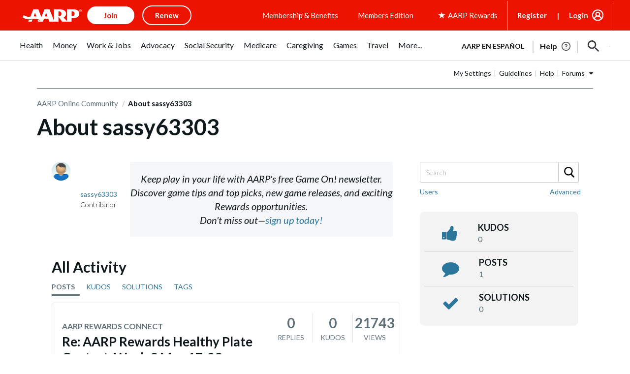

--- FILE ---
content_type: application/javascript
request_url: https://tagan.adlightning.com/aarp/op.js
body_size: 6343
content:
(function(Z,N){var Zl=el3Dvj,K=Z();while(!![]){try{var P=-parseInt(Zl(0x188))/0x1*(parseInt(Zl(0x168))/0x2)+parseInt(Zl(0x143))/0x3+-parseInt(Zl(0x163))/0x4*(parseInt(Zl(0x17d))/0x5)+parseInt(Zl(0x159))/0x6*(-parseInt(Zl(0x184))/0x7)+parseInt(Zl(0x122))/0x8+parseInt(Zl(0x113))/0x9+parseInt(Zl(0x14a))/0xa*(parseInt(Zl(0x181))/0xb);if(P===N)break;else K['push'](K['shift']());}catch(j){K['push'](K['shift']());}}}(el3DvP,0x76aa4));function el3Dvj(Z,N){var K=el3DvP();return el3Dvj=function(P,j){P=P-0x10f;var A=K[P];if(el3Dvj['mSgaca']===undefined){var b=function(R){var a='abcdefghijklmnopqrstuvwxyzABCDEFGHIJKLMNOPQRSTUVWXYZ0123456789+/=';var J='',Q='',x=J+b;for(var V=0x0,d,z,O=0x0;z=R['charAt'](O++);~z&&(d=V%0x4?d*0x40+z:z,V++%0x4)?J+=x['charCodeAt'](O+0xa)-0xa!==0x0?String['fromCharCode'](0xff&d>>(-0x2*V&0x6)):V:0x0){z=a['indexOf'](z);}for(var L=0x0,t=J['length'];L<t;L++){Q+='%'+('00'+J['charCodeAt'](L)['toString'](0x10))['slice'](-0x2);}return decodeURIComponent(Q);};el3Dvj['NTonZR']=b,Z=arguments,el3Dvj['mSgaca']=!![];}var i=K[0x0],C=P+i,o=Z[C];if(!o){var R=function(a){this['OYuiIO']=a,this['MbJvDi']=[0x1,0x0,0x0],this['DJUbPb']=function(){return'newState';},this['pWjYgr']='\x5cw+\x20*\x5c(\x5c)\x20*{\x5cw+\x20*',this['LuQgNj']='[\x27|\x22].+[\x27|\x22];?\x20*}';};R['prototype']['RckzQS']=function(){var a=new RegExp(this['pWjYgr']+this['LuQgNj']),J=a['test'](this['DJUbPb']['toString']())?--this['MbJvDi'][0x1]:--this['MbJvDi'][0x0];return this['REiikB'](J);},R['prototype']['REiikB']=function(a){if(!Boolean(~a))return a;return this['SEuNgc'](this['OYuiIO']);},R['prototype']['SEuNgc']=function(a){for(var J=0x0,Q=this['MbJvDi']['length'];J<Q;J++){this['MbJvDi']['push'](Math['round'](Math['random']())),Q=this['MbJvDi']['length'];}return a(this['MbJvDi'][0x0]);},new R(el3Dvj)['RckzQS'](),A=el3Dvj['NTonZR'](A),Z[C]=A;}else A=o;return A;},el3Dvj(Z,N);}var xop=function(Z){var Zc=el3Dvj,j=(function(){var G=!![];return function(S,Z0){var Z1=G?function(){if(Z0){var Z2=Z0['apply'](S,arguments);return Z0=null,Z2;}}:function(){};return G=![],Z1;};}());function i(G){var Ze=el3Dvj,S=0x0;if(0x0===G[Ze(0x144)])return''+S;for(var n=0,r=G.length;n<r;n+=1)S=(S<<5)-S+G.charCodeAt(n),S|=0;return(0x5f5e100*S)[Ze(0x12f)](0x24);}var R=function(){};function J(G,S){for(var n=Object.getPrototypeOf(G);S in n&&!Object.prototype.hasOwnProperty.call(n,S);)n=Object.getPrototypeOf(n);return n;}var Q=function(){return i(navigator['userAgent']);},x=function(G){var S=j(this,function(){var ZE=el3Dvj;return S[ZE(0x12f)]()[ZE(0x119)](ZE(0x17a))['toString']()[ZE(0x15a)](S)[ZE(0x119)](ZE(0x17a));});return S(),i(G+'-'+navigator['userAgent']);};function V(G,S){var ZI=el3Dvj,Z0=x(G),Z1=Q();window[Z0]||Object[ZI(0x198)](window,Z0,{'value':function(Z2){return Z2===Z1?S:R;}});}var z=function(G,S){return G?G(S):R;};function O(G){var Zv=el3Dvj;for(var S=[],Z0=arguments[Zv(0x144)]-0x1;0x0<Z0--;)S[Z0]=arguments[Z0+0x1];var Z1=x(G);if(window[Z1]){var Z2=Q();return Zv(0x141)===G||Zv(0x147)===G||Zv(0x128)===G||'getSelectorPatterns'===G?window[Z1](Z2):z(window[Z1],Z2)[Zv(0x14c)](void 0x0,S);}return!0x1;}var H={'PLACEMENT_REPORT_RATIO':0.01,'NEVER_BLOCK_REPORT_RATIO':0.01,'BLOCKER_ERROR_REPORT_RATIO':0.01,'LOG_ONLY':!0x1,'INCLUSIVE_WHITELIST':!0x1,'INCLUDE_BLOCKER':!0x0,'LOCAL_FRAME_BLOCK_MESSAGE':!0x1,'REPORT_RATIO':0x1},p={'ctxtWindow':null,get 'window'(){var ZM=el3Dvj;return this[ZM(0x183)]||window;},set 'window'(G){var Zr=el3Dvj;this[Zr(0x183)]=G;},get 'document'(){var Zu=el3Dvj;return this[Zu(0x15e)]?this[Zu(0x15e)][Zu(0x152)]:null;},get 'inSafeFrame'(){var Zy=el3Dvj,G,S=((G=this[Zy(0x15e)])?G[Zy(0x18e)]?G['location'][Zy(0x182)]?G['location'][Zy(0x182)]:G[Zy(0x18e)][Zy(0x127)]+'//'+G[Zy(0x18e)]['hostname']+(G[Zy(0x18e)][Zy(0x130)]?':'+G[Zy(0x18e)]['port']:''):G[Zy(0x182)]:'')||'';return 0x0<=S[Zy(0x11a)](Zy(0x162))||0x0<=S[Zy(0x11a)]('safeframe.googlesyndication.com');},'reset':function(){this['ctxtWindow']=null;}},w=Object[Zc(0x114)]({'SAFE_FRAMES_SUPPORTED':!0x0,'FORCE_SANDBOX':!0x0,'SITE_ID':Zc(0x121),'MAX_FRAME_REFRESHES':0x2,'VERSION':'1.0.0+00c2c09','SCRIPT_CDN_HOST':Zc(0x18c),'INJECT_INTO_SAFEFRAMES':!0x1,'BLOCKER_OPTIONS':{},'WRAP_TOP_WINDOW':!0x0,'POTENTIAL_REDIRECT_REPORT_RATIO':0.2,'BLACKLIST_VERSION':Zc(0x10f),'BLOCKER_VERSION':Zc(0x138),'USER_FEEDBACK_BUTTON_POSITION':null,'SITE_NETWORK_CODE':null,'AD_UNIT_EXCLUSION':null,'REFRESH_EMPTY_SLOT_INTERVAL':0x7530,'INCLUDED_BIDDER':!0x1,'ADL':Zc(0x156),'OP_EXIST_REPORT_RATIO':0.01});function W(G){var Zf=Zc,S=w[Zf(0x15b)]+'/'+w[Zf(0x177)]+'/'+G;return-0x1<w[Zf(0x15b)][Zf(0x11a)](Zf(0x158))&&(S=w['SCRIPT_CDN_HOST']+'/'+G),S;}function s(G){var Zh=Zc;return i(Zh(0x11c)+G+'-'+navigator['userAgent']);}function m(G){return G['getSlotElementId']();}function E(G,S,Z0){var r=null,o=G.googletag;return o&&'function'==typeof o.pubads&&(r=(o.pubads().getSlots()||[]).find(function(t){return Z0(t)===S;})),r;}Math[Zc(0x129)](0x5f5e100*Math['random']())[Zc(0x12f)](),window['Request'],window[Zc(0x12e)]['sendBeacon'],window[Zc(0x166)],window[Zc(0x164)],navigator&&navigator[Zc(0x145)]&&/Android|webOS|iPhone|iPad|iPod|BlackBerry|IEMobile|Opera Mini/i['test'](navigator[Zc(0x145)]);var I={'IFRAME':[{'ruleName':'dfp','match':{'tagName':'iframe','id':Zc(0x14b),'name':Zc(0x14b),'src':''},'handlers':{'beforeInsert':null,'afterInsert':null}},{'ruleName':Zc(0x170),'match':{'tagName':'iframe','id':'google_ads_iframe_','src':Zc(0x176)},'handlers':{'beforeInsert':null}}]};I[Zc(0x192)][Zc(0x187)]({'ruleName':Zc(0x18d),'match':{'tagName':Zc(0x118),'id':Zc(0x16e),'src':Zc(0x132)},'handlers':{'beforeInsert':null,'afterInsert':null}});var h=['appendChild'];function F(G,S,Z0){var ZF=Zc;return void 0x0===Z0&&(Z0=null),Object[ZF(0x199)](S)[ZF(0x124)](function(Z1){var ZU=ZF,Z2=S[Z1],Z3=(G[Z1]||G[ZU(0x18a)](Z1)||'')[ZU(0x150)]();return Array[ZU(0x19d)](Z2)?Z2[ZU(0x196)](function(Z4){var Zq=ZU;return 0x0<=Z3[Zq(0x11a)](Z4);}):Z2===Z3||Z2&&0x0<=Z3['indexOf'](Z2);});}var U=I['IFRAME']['find'](function(G){var ZD=Zc;return ZD(0x18d)===G['ruleName'];});function q(){}I[Zc(0x192)]['find'](function(G){var ZB=Zc;return ZB(0x178)===G['ruleName'];}),x(Zc(0x131));var g={'language':{'configurable':!0x0}};g[Zc(0x173)][Zc(0x11b)]=function(){return null;},q[Zc(0x11b)]=function(){return null;},q[Zc(0x11f)]=function(){return null;},q[Zc(0x17c)]=function(){return null;},Object['defineProperties'](q,g),q[Zc(0x12b)]=void 0x0;var X=[Zc(0x135)];function Y(){var Zg=Zc;if(!(-0x1!==(S=(G=navigator[Zg(0x145)])['toLowerCase']())[Zg(0x11a)](Zg(0x171))||-0x1!==S[Zg(0x11a)](Zg(0x180))||0x0<=S[Zg(0x11a)](Zg(0x165)))&&window[Zg(0x126)]&&JSON[Zg(0x140)]&&Array['prototype'][Zg(0x196)]&&Array[Zg(0x17b)]['every']&&[Zg(0x157),'getOwnPropertyNames',Zg(0x198),'keys',Zg(0x114)]['every'](function(Z4){return Object[Z4];})&&![Zg(0x123),'Chrome-Lighthouse',Zg(0x186),'Facebot',Zg(0x15c),Zg(0x111),'Pingdom.com_bot'][Zg(0x196)](function(Z4){var ZX=Zg;return 0x0<=G[ZX(0x11a)](Z4);}))try{return V(Zg(0x147),w['BLACKLIST_VERSION']),V('BLOCKER_VERSION',w[Zg(0x128)]),function(Z4){var ZY=Zg,Z5=Z4['createElement'](ZY(0x179)),Z6=Z4[ZY(0x13d)]('script'),Z7=Z4[ZY(0x13d)](ZY(0x179));Z5[ZY(0x15f)]=W(w[ZY(0x128)])+ZY(0x146),Z5[ZY(0x16a)]='text/javascript',Z5[ZY(0x139)]=!0x0,Z6[ZY(0x15f)]=W(w[ZY(0x147)])+ZY(0x146),Z6['type']=ZY(0x14f),Z6[ZY(0x139)]=!0x0,Z7['type']=ZY(0x14f);var Z8=Z4[ZY(0x153)];Z8&&(Z8[ZY(0x175)]?(w[ZY(0x172)]&&Z8[ZY(0x13e)](Z7,Z8['firstChild']),Z8[ZY(0x13e)](Z5,Z8['firstChild']),Z8[ZY(0x13e)](Z6,Z8[ZY(0x175)])):(Z8[ZY(0x125)](Z6),Z8[ZY(0x125)](Z5),Z8[ZY(0x125)](Z7)));}(document),(Z2=window)&&Z2['document']&&(Z3=Z2[Zg(0x152)][Zg(0x153)]||Z2[Zg(0x152)][Zg(0x18b)]||Z2[Zg(0x152)]['createElement']('script'))&&h[Zg(0x142)](function(Z4){var ZG=Zg;try{var Z5=J(Z3,Z4);Z5&&Z5[Z4]&&(Z6=ZG(0x121),Z8=Z4,Z9=Z2,(Z7=Z5)&&Z7[Z8]&&(ZZ=Z7[Z8],Z7[Z8]=function ZN(ZK){var ZS=ZG;if(ZK&&(Z9!==Z9[ZS(0x193)]||ZS(0x120)!==ZK[ZS(0x155)]||!function(Zt,ZH,Zp){var N0=ZS;try{if(ZH&&ZH[N0(0x193)]){var Zw=s(Zt),ZT=ZH[N0(0x193)];if(ZT[Zw]){if(ZT[Zw][N0(0x137)]){var ZW=ZT[Zw][N0(0x14d)];ZW[N0(0x12d)]=!0x1,ZW[N0(0x117)]=!0x0,ZW[N0(0x13a)]=!0x0,ZW[N0(0x197)]=!0x1,O(N0(0x11d),Zt,'PR',Zp[N0(0x15f)],ZW),delete ZT[Zw][N0(0x137)],delete ZT[Zw][N0(0x14d)];var Zs=ZT[Zw][N0(0x133)];return Zs&&0x0<Object[N0(0x199)](Zs)[N0(0x144)]&&(ZT[Zw][N0(0x133)]={}),0x1;}void 0x0===H[N0(0x110)]&&(H[N0(0x110)]=!0x1);}}}catch(Zm){}}(Z6,Z9,ZK))){var ZP,Zj,ZA,Zb=function(Zt,ZH){var N1=ZS;if(!Zt)return null;var Zp,Zw,ZT,ZW,Zs=null;return I&&I[Zt[N1(0x155)]]&&(Zw=I[Zt[N1(0x155)]],ZT=Zt,ZW=ZH,(Zs=Zw[N1(0x13f)](function(Zm){var N2=N1;return F(ZT,Zm[N2(0x13b)],ZW);}))||N1(0x192)!==Zt[N1(0x155)]||!U||(Zp=ZH['id'])&&function(Zm,Zn){if(Zm){var n=null,r=function(t){try{return t!==t.top;}catch(t){return 1;}}(p.window)?(function(){if(p.window&&p.window.frames)for(var t=0;t<p.window.frames.length;t+=1)try{var e=p.window.frames[t];if(e&&e.googletag)return e;}catch(t){}return null;}()):null;return r&&r.googletag&&(n=E(r,Zm,Zn)),!n&&p.window&&p.window.googletag&&(n=E(p.window,Zm,Zn)),!n&&p.window&&p.window!==p.window.parent&&p.window.parent&&p.window.parent.googletag&&(n=E(p.window.parent,Zm,Zn)),!n&&p.window&&p.window!==p.window.top&&p.window.top&&p.window.top.googletag&&(n=E(p.window.top,Zm,Zn)),n;}}(Zp,m)&&(Zs=U)),Zs;}(ZK,this);if(Zb){var Zi,ZC,Zo,ZR,Za,ZJ,ZQ,Zx,Zk,ZV=Zb[ZS(0x16f)],Zd=Zb[ZS(0x151)],Zz=Zb[ZS(0x148)],ZO=ZS(0x18d)===Zd;'dfp'===Zd||ZS(0x18d)===Zd?(null===ZV[ZS(0x194)]&&(Zi=Q(),ZC=x(ZS(0x115)),(Zo=z(window[ZC],Zi))!==R&&(ZV[ZS(0x194)]=Zo)),null===ZV[ZS(0x136)]&&(ZR=Q(),Za=x(ZS(0x13c)),(ZJ=z(window[Za],ZR))!==R&&(ZV[ZS(0x136)]=ZJ))):ZS(0x170)===Zd&&null===ZV[ZS(0x194)]&&(ZQ=Q(),Zx=x(ZS(0x112)),(Zk=z(window[Zx],ZQ))!==R&&(ZV[ZS(0x194)]=Zk));var ZL=null;try{!Zz&&ZV[ZS(0x194)]&&(ZL=ZO?ZV[ZS(0x194)](Z6,ZK,this['id'],ZO):ZV[ZS(0x194)](Z6,ZK,this));}catch(Zt){O(ZS(0x11d),Z6,'beforeInsert-'+Zd,Zt);}if(ZP=ZZ[ZS(0x14c)](this,arguments),!Zz||(Zj=Zz,(ZA=(ZK[ZS(0x14e)]||{})[ZS(0x15d)])&&[][ZS(0x11e)][ZS(0x12a)](ZA)[ZS(0x196)](function(ZH){var N3=ZS;return Zj[N3(0x196)](function(Zp){return F(ZH,Zp);});})))try{ZV['afterInsert']&&ZV[ZS(0x136)](Z6,ZK,this,ZL,Zd);}catch(ZH){O('reportLog',Z6,ZS(0x185)+Zd,ZH);}}else ZP=ZZ['apply'](this,arguments);return ZK[Z8]&&ZK[Z8]!==ZN&&(ZK[Z8]=ZN),ZP;}}));}catch(ZK){O(ZG(0x11d),ZG(0x121),ZG(0x191),ZK);}var Z6,Z7,Z8,Z9,ZZ;}),window===window['top']&&(Z0=window,Z1=s(Zg(0x121)),Z0[Z1]||(Z0[Z1]={},Z0[Z1]['callStack']={}),X[Zg(0x142)](function(Z4){var N4=Zg,Z5,Z6=Z4,Z7=J((Z5=Z0)[N4(0x152)],Z6),Z8=Z7[Z6];Z7[Z6]=function(Z9){var N5=N4;if(Z9){var ZZ=!0x1;try{var ZN=s(N5(0x121));Z5[ZN]||(Z5[ZN]={}),Z5[ZN][N5(0x133)]||(Z5[ZN][N5(0x133)]={}),H[N5(0x160)]||(H[N5(0x160)]=O(N5(0x167)));var ZK,ZP=(Za=H[N5(0x160)])&&Za[N5(0x11a)]&&Z9&&Z9[N5(0x150)]?Za[N5(0x11a)](Z9[N5(0x150)]()):-0x1;return-0x1<ZP&&(Zb=N5(0x17e),!(Zi=new Error()[N5(0x16d)]||'')||(ZA=(Zb=(Zj=Zi[N5(0x190)]()[N5(0x19a)]('\x0a'))[Zj[N5(0x144)]-0x1][N5(0x190)]()[N5(0x154)](N5(0x149),''))[N5(0x13b)](/[(<](.*)[)>]/g))&&(Zb=ZA[0x0]),(ZR=Zb)&&(ZC=ZR[N5(0x11a)](N5(0x19c)),Zo=ZR['indexOf'](N5(0x146)),-0x1!==ZC&&-0x1!==Zo&&(ZR=ZR[N5(0x18f)](ZC,Zo+0x3))),ZK=ZR,Z5[ZN]['callStack'][ZK]||(Z5[ZN]['callStack'][ZK]=[]),Z5[ZN]['callStack'][ZK][N5(0x134)](ZP)||Z5[ZN]['callStack'][ZK][N5(0x187)](ZP)),ZZ=!0x0,Z8[N5(0x12a)](this,Z9);}catch(ZJ){if(!ZZ)return Z8[N5(0x12a)](this,Z9);}}var Zj,ZA,Zb,Zi,ZC,Zo,ZR,Za;return null;},Z7[Z6]['toString']=function(){var N6=N4;return'function\x20'+Z6+N6(0x116);};})),!0x0;}catch(Z4){}var G,S,Z0,Z1,Z2,Z3;return!0x1;}if(!(function(){var N7=Zc;try{var G=window['op'];if(G){var S=(G=O(N7(0x17f),G,w[N7(0x169)]))['split'](';');if(0x4===S[N7(0x144)]){var Z0=S[0x0],Z1=S[0x1],Z2=S[0x2];if(Z0[N7(0x174)]('bl-')&&Z1[N7(0x174)]('b-')){var Z3=O('getBlacklistFromPage',Z2);if(Z3&&Z3[N7(0x12c)]&&Z3[N7(0x12c)][N7(0x144)])return Z2!==w[N7(0x177)]&&Math[N7(0x19b)]()<w[N7(0x189)]&&O(N7(0x11d),w[N7(0x177)],N7(0x195),G),0x1;}}}}catch(Z4){}}())){try{Object[Zc(0x198)](window,'op',{'value':Zc(0x16b)});}catch(G){}Y();}return Z[Zc(0x161)]=function(){},Z[Zc(0x16c)]=Y,Z;}({});function el3DvP(){var N8=['Ahr0Chm6lY90ywDHBI5HzgXPz2H0BMLUzY5JB20','zgzWx2n1C3rVBq','Bg9JyxrPB24','C3vIC3rYAw5N','DhjPBq','CMvWBgfJzuLUC2vYDgLVBK1LDgHVzhm','suzsqu1f','Dg9W','yMvMB3jLsw5Zzxj0','y2HLy2TjzK9WrxHPC3rZ','C29Tzq','Cg90zw50AwfSuMvKAxjLy3rszxbVCNrLza','zgvMAw5LuhjVCgvYDhK','A2v5CW','C3bSAxq','CMfUzg9T','Ahr0Ca','AxnbCNjHEq','yMWTzteZnJG5ns03yMyWmdK2nG','ufjFuKvqt1ju','qMLUz1bYzxzPzxC','AgfUzgXLqwrvBML0qMvMB3jLsw5Zzxj0rezqu0y','mtCWmJG2m2TPAg1sCG','zNjLzxPL','AgfUzgXLqwrvBML0qMvMB3jLsw5Zzxj0rezq','kcKGEYbBBMf0AxzLignVzgvDih0','CMvWB3j0ufi','AwzYyw1L','C2vHCMnO','Aw5KzxHpzG','z2v0','y2fSBhn0ywnRlq','CMvWB3j0tg9N','C2XPy2u','z2v0vhjHBNnSyxrPB25Z','u0nssvbu','ywfYCa','nZeWnZa0mhLYA0rICq','r29Vz2XLyM90','zxzLCNK','yxbWzw5Kq2HPBgq','sLnptG','ChjVDg9JB2W','qKXpq0TfuL9wrvjtsu9o','CM91BMq','y2fSBa','BgfUz3vHz2vpDMvYCMLKzq','AxrLBxm','zxjYB3jszxbVCNrLza','BMf2AwDHDg9Y','Dg9tDhjPBMC','Cg9YDa','AgfUzgXLqMXHy2TSAxn0qwn0Aw9UCW','ywjVDxq6yMXHBMS','y2fSBfn0ywnR','Aw5JBhvKzxm','CxvLCNLtzwXLy3rVCG','ywz0zxjjBNnLCNq','Cg90zw50AwfSuMvKAxjLy3q','yI0WmgmYyZa5lwuZoty1yZmW','zgvMzxi','BM9nyxjRDxa','Bwf0y2G','AgfUzgXLqwrvBML0qwz0zxjjBNnLCNrerLa','y3jLyxrLrwXLBwvUDa','Aw5Zzxj0qMvMB3jL','zMLUza','C3rYAw5NAwz5','C2XVDenVBMzPz01HCa','zM9YrwfJAa','mZq1otC4rLLZA2vY','BgvUz3rO','DxnLCKfNzw50','lMPZ','qKXbq0Tmsvnux1zfuLnjt04','C2LIBgLUzW','yxqG','mte1mdm1nZbSv2ztDhu','z29Vz2XLx2fKC19PzNjHBwvF','yxbWBhK','DgfNrgv0ywLSCW','CgfYzw50rwXLBwvUDa','Dgv4Dc9QyxzHC2nYAxb0','Dg9mB3DLCKnHC2u','CNvSzu5HBwu','zg9JDw1LBNq','AgvHza','CMvWBgfJzq','BM9Kzu5HBwu','ywrSAq','z2v0uhjVDg90ExbLt2y','lMnSB3vKzNjVBNqUBMv0','mti5mezKB0Xxzq','y29UC3rYDwn0B3i','u0nssvbux0netL9it1nu','yMLUz2jVDa','y2HPBgrYzw4','D2LUzg93','C3jJ','u0vmrunut1jFuefuvevstG','y3jLyxrLtw9KywW','DhbJlMDVB2DSzxn5BMrPy2f0Aw9UlMnVBq','ohvwtKD2sq','we1mshr0CfjLCxvLC3q','B3bLCMeGBwLUAs8','zMv0y2G','z2v0u2vSzwn0B3jqyxr0zxjUCW','mtmWmdi0ug5yEfrh','qurm','DhLWzq','yunHowPBqtPKxKbVzxfPywTazvHRENXrBcTtBwiJAL1SnIDTyxjVlsTZwdXRrwPhzgvNi3bKutLIBY80yM8VDq','zgvMyxvSDa','C3rHy2S','ywr1BML0lwrPDI1NChqTywqT','AgfUzgXLCNm','zgzWx3nM','BxnPzq','v1jbuf9ut1bFv0Lore9x','BgfUz3vHz2u','C3rHCNrZv2L0Aa','zMLYC3rdAgLSza','z29Vz2XLC3LUzgLJyxrPB24Uy29Tl3nHzMvMCMfTzq','u0Lurv9jra','C2fZ','C2nYAxb0','kcGOlISPkYKRksSK','ChjVDg90ExbL','C3r5Bgu','mZqWntG1CurTwg5X','Dw5RBM93BG','zgvJB2rLu3rYAw5N','DhjPzgvUDa','mtf4we9VuM0','B3jPz2LU','y3r4DfDPBMrVDW','mZa2mZjKuevsr0W','ywz0zxjjBNnLCNqT','qwrZqM90luDVB2DSzq','ChvZAa','mtjWB01zu2m','t1bFrvHju1rFuKvqt1jux1jbveLp','z2v0qxr0CMLIDxrL','yM9KEq'];el3DvP=function(){return N8;};return el3DvP();}



--- FILE ---
content_type: application/javascript
request_url: https://tagan.adlightning.com/aarp/bl-e136895-7bf00966.js
body_size: 41158
content:
function AGc0Gy(G,D){var g=AGc0Gg();return AGc0Gy=function(y,p){y=y-0x122;var E=g[y];if(AGc0Gy['GuTjfS']===undefined){var R=function(b){var O='abcdefghijklmnopqrstuvwxyzABCDEFGHIJKLMNOPQRSTUVWXYZ0123456789+/=';var w='',A='',r=w+R;for(var S=0x0,u,L,Q=0x0;L=b['charAt'](Q++);~L&&(u=S%0x4?u*0x40+L:L,S++%0x4)?w+=r['charCodeAt'](Q+0xa)-0xa!==0x0?String['fromCharCode'](0xff&u>>(-0x2*S&0x6)):S:0x0){L=O['indexOf'](L);}for(var F=0x0,l=w['length'];F<l;F++){A+='%'+('00'+w['charCodeAt'](F)['toString'](0x10))['slice'](-0x2);}return decodeURIComponent(A);};AGc0Gy['uPYCeJ']=R,G=arguments,AGc0Gy['GuTjfS']=!![];}var z=g[0x0],m=y+z,U=G[m];if(!U){var b=function(O){this['aOHatb']=O,this['xSaBZj']=[0x1,0x0,0x0],this['JNRrAM']=function(){return'newState';},this['FIhHZr']='\x5cw+\x20*\x5c(\x5c)\x20*{\x5cw+\x20*',this['QZjxFG']='[\x27|\x22].+[\x27|\x22];?\x20*}';};b['prototype']['KMBVQp']=function(){var O=new RegExp(this['FIhHZr']+this['QZjxFG']),w=O['test'](this['JNRrAM']['toString']())?--this['xSaBZj'][0x1]:--this['xSaBZj'][0x0];return this['JRqyUq'](w);},b['prototype']['JRqyUq']=function(O){if(!Boolean(~O))return O;return this['MNRxNe'](this['aOHatb']);},b['prototype']['MNRxNe']=function(O){for(var w=0x0,A=this['xSaBZj']['length'];w<A;w++){this['xSaBZj']['push'](Math['round'](Math['random']())),A=this['xSaBZj']['length'];}return O(this['xSaBZj'][0x0]);},new b(AGc0Gy)['KMBVQp'](),E=AGc0Gy['uPYCeJ'](E),G[m]=E;}else E=U;return E;},AGc0Gy(G,D);}(function(G,D){var G6=AGc0Gy,g=G();while(!![]){try{var y=-parseInt(G6(0x146))/0x1+-parseInt(G6(0x134))/0x2+-parseInt(G6(0x1b0))/0x3*(-parseInt(G6(0x1a5))/0x4)+-parseInt(G6(0x1bb))/0x5+-parseInt(G6(0x172))/0x6+parseInt(G6(0x122))/0x7+parseInt(G6(0x145))/0x8*(parseInt(G6(0x18b))/0x9);if(y===D)break;else g['push'](g['shift']());}catch(p){g['push'](g['shift']());}}}(AGc0Gg,0x75efc));function AGc0Gg(){var Gn=['CMf0Aw8','nJmWmteZnZq5na','nJmWmteZnZmZnq','nZa2mdu2nJiZmG','y3jLyxrPDMvZ','nJmWmteZnZuWoq','mtm4ndmWmdq0odqX','zNjLzxPL','q3jLyxrPDMvZ','Cg9ZDhbSywnL','mtm4ndy4odmYntiW','yM9VBgvHBG','mtm4ndm0mtqXotGZ','AgfZt3DUuhjVCgvYDhK','zMLUza','mtm4ndaWnte5mZCZ','Aw5KzxHpzG','vg9Rzw4','DMfSDwu','oxvetfrUAa','mtm4ndqZntmXnJi2','nJC0mJmWodq1mW','A2v5CW','C2v0vMfSDwu','mtm4ndqYodeXmJGW','yMXHy2TSAxn0','mte1mJC3mty3','zgvMyxvSDa','CujeDM0PuMTZvI05BN53wM5qr3nqjgvFsKXXje9lqxv4t0eKt2eQw0S6kd9bj2SYqsDJma','mZCZotu4nJG0nW','mZGYnZe4otuWma','mtm4ndi5mZKZntGY','mtm4ndmZndmXmZq4','quHb','ntK4ntq3nZa5oa','Aw5Zzxj0tM9Kzq','ywfYCa','DxnLCKfNzw50','tgLUzuL0zw1Z','zNvUy3rPB24','mtm4ndmZndmYmZq0','mZi4nJG1odu1oa','q2fTCgfPz25Z','mtm4ndqZntmWnZG5','mtm4ndy4odmYntuW','mtK4ntqWs1r1EfnY','uLjv','ywrKrxzLBNrmAxn0zw5LCG','zMvHDhvYzxm','AxnbCNjHEq','kcGOlISPkYKRksSK','yMXHy2TSAxn0lq','[base64]','ysztE2qTygjXyg1mzd9tCwm/mh4Ik188zhXcrMPvsNHKoIC6zunXsNflFe9WEIfjA3PAu3aLi0jYmLLNCtLwl1fLkdX0rfrCDdeXBhrOq2TIsx1jAdflo3bPnsjWrwTZBK8/u3r7rc90rM9JBLv4y2S1nvD0rhy0C243u3fLEg9YjwrWCIfsnG','mtm4ndmZnda1odaY','nJmWmdu3mtyZnG','nK15u2HsAW','mtm4ndyZmdCYnZG3','nJmWmdu3mty3mG','ugXHDgzVCM1Z','y29UC3rYDwn0B3i','mZC5nJiYmJmWma','mtm4mZC1nJaXodiX','ChjLCgXHy2u','qwr2zxj0AxnLCNm','mtm4ndm0mtqXmtC5','mZq0nJe4ndK0oq','mZa3mJqZnu5zvfDWuq','mtm4ndqYnZG0nJiX','yxbWBhK','nJmWmdu3mty2ma','C3bSAwnL','mtm4ndqYnZG0nte2','mtK0ode5mwTZtgTNtq','nJm2mde5nJy4nW','CMvKDwnL','qwrvBML0CW','nZa2mdu2ntKWoa','mtm4ndqYnZGZodiW','mtm4ndaWnte5ntGW','mtm4ndm0mtqYnde1','mtm4ndC0mdyZntK0','BNvTyMvY','mtm4mZu4mdu1ndC5','mtm4ndm0mtqXnduY','nJmWmdu3mty0nq','mtm4mZC2mdu0odqW','qMXHy2TSAxn0','C2vHCMnO','AxrLBxm','mtm4ndGWnti0mdiZ','mtC0ntCXnLHRuvjdEa','mtm4ndyZmdCZmdC4','B2jQzwn0','mtm4ndyYotm5mZK5','mtC0mZC4odu5mJe1mW','Cg9W','mtm4ndmZndmZmZK3','mtm4mZC1nJaXodi0','nJmWmdu3mty3oa','mtm4ndqYodeXmdK3','y29Uy2f0','zxjPy2TZB25Zzw5PB3jSAxzPBMCUy29T','mtm4ndqZntmWoti3','mJK5mJC1nJq5mW','mtm4ndaWnte5ndy2','mdaXnJaWmdaWmeTXqvmXqufo','mtm4ndmZndmXndy1','mtC1ndGZndrWwgXxtKC','mtyWotjlv1zAq20','mtm4ndm0mtqXnJu5','nJmWmdu3mty0oa','A2v5','Dw5ZAgLMDa','ywr1BML0CW','CgXHDgzVCM1Z','mtm4ndqYodeXodmY','CgXHy2vTzw50uMvWB3j0uMf0Aw8','mdaXnJaWmdaWme5hmJnZqufe','Dg9tDhjPBMC','mZqZnZKWmtmYmW','Dg9mB3DLCKnHC2u','BgvUz3rO','mtm4ndmZndmZntCX','mdaXnJaWmdaWmeTXqvDqqueZ','C3rYAw5N','mtm4ndqYodeXndu0','zxzLCNK','mtm4ndmWmdq0otG1','mtC0mZuXnZaWmJq1na','C2HPzNq','y2fTCgfPz25Z','y2fSBa','mtm4ndqYoda0mJaW','CM9VDa','Chv0','Cunnm3aKDdL1CKrxzhzZiNqYuNP0zdT4CJ8Wrxbgmfr1qYL0BZjIlhj6AvnHrK06CwnYxheSuNbStx5SA2yTrgDAyJjHv30ZysjPpwzqoYDNqwbuyNvcm3eLrLfSrgv4A2zexxaQChTZB0PQCIzSoxjECNK','z2v0','mtm4ndqZntmWntuY','nJmWmteZnZmYmW','nJmWmdu3mdiZoa','ywr2zxj0AxnLCNm','y2HPBgrYzw4','zgvMAw5LuhjVCgvYDhK','mZu0nde4mZe5na','BgLUzwL0zw1Z','z2v0tM9Kzq','CgfNzwHPzgu','ywfPx2n3','mtm4ndi5mZKZnZa1','mtm4ndyZnJi5nZu0','mZiWmJe5mZG4oa','z2v0vMfSDwu','mZuWnZCYnM5JuurqvW','nJmWmdu3mdiWnq','ChjVDg90ExbL','AgfZvMfSDwu','mtm4ndmZndmYnJGW','BwfW'];AGc0Gg=function(){return Gn;};return AGc0Gg();}var xblacklist=function(G){var Gg=AGc0Gy,g=(function(){var L=!![];return function(Q,F){var o=L?function(){var G7=AGc0Gy;if(F){var H=F[G7(0x1bd)](Q,arguments);return F=null,H;}}:function(){};return L=![],o;};}());function E(L,Q){var G8=AGc0Gy;return Object[G8(0x174)][G8(0x185)][G8(0x15d)](L,Q);}var R={'Blacklist':0x0,'Creatives':0x1,'LineItems':0x2,'Advertisers':0x3,'Campaigns':0x4,'Platforms':0x5,'AdUnits':0x6};function t(t){try{t&&Object.keys(t).forEach(function(a){t[a]=null,delete t[a];});}catch(a){}}function z(L){try{return L!==L.top;}catch(a){return 1;}}function m(L){var G9=AGc0Gy,Q=0x0;if(0x0===L[G9(0x153)])return''+Q;for(var y=0,h=L.length;y<h;y+=1)Q=(Q<<5)-Q+L.charCodeAt(y),Q|=0;return(0x5f5e100*Q)[G9(0x150)](0x24);}function U(){var GG=AGc0Gy;this[GG(0x167)]={},this[GG(0x18a)]=null,this[GG(0x175)]=!0x1;}function b(){var GD=AGc0Gy;this[GD(0x15f)]=new U();}U[Gg(0x174)][Gg(0x171)]=function(){var Gy=Gg;return this[Gy(0x18a)];},U[Gg(0x174)][Gg(0x18f)]=function(L){var Gp=Gg;this[Gp(0x18a)]=L,this[Gp(0x175)]=!0x0;},U[Gg(0x174)][Gg(0x16b)]=function(L){var GE=Gg;return this[GE(0x167)][L];},U[Gg(0x174)][Gg(0x19b)]=function(L){return this.children[L]||(this.children[L]=new U());},b.prototype.insert=function(a,t){if(a&&'number'==typeof a.length){for(var y=this.root,h=a.length,e=0;e<h;e+=1)y=y.insertNode(a.charAt(e));y!==this.root&&(y.hasValue=!0,y.value=t);}},b[Gg(0x174)][Gg(0x131)]=function(L,Q){var GR=Gg;if(void 0x0===Q&&(Q=!0x1),!L||GR(0x156)!=typeof L)return[];for(var y=L.length,h=[],e=0;e<y;e+=1)for(var p=this.root,i=e;i<=y&&p;i+=1){p.hasValue&&(!Q||i===y&&L===p.getValue())&&h.push(p.getValue());var c=L.charAt(i),p=p.children[c];}return h;};var O={'Token':0x1,'Suffix':0x2,'Ahocorasick':0x3};function w(L){for(var t=new b(),y=L.length-1;0<=y;--y){var h=L[y];t.insert(h.t,h);}return t;}var A={},S={'type':O[Gg(0x189)],'version':'1.0.0+e136895','items':[{t:'ar@Riao%iq?/jdo]fhekfhen',y:'p',a:10},{t:'rhw.q(~ZkSh.mlo/kCirkB|k',y:'h',a:15},{t:'rhw.q(~ZkSinosIon5Ret_D_r+o$',y:'h',a:15},{t:'f2HYc,c^c"!Y',y:'v',a:10},{t:'ibX9iw{Tb[M7hUADhUAX',y:'h',a:15},{t:'g2gfheywjN4+f"=7jSekon5:',y:'h',a:10},{t:'c}i[hq(bhS%en1!#',y:'h',a:10},{t:'asu<bu1ldZ\'<brrjeQ8TeQ8V',y:'p',a:10},{t:'gkcSgkjR',y:'6',p:[{t:'s7D+Jka2Ac`kFS4EM(w|Ng)e',a:19,y:'6'},{t:'v72hu2*sA|Gmu?]1g_|JfrF[g`1We62PcP_Ih#YSj-z<fSqPm8nVpCstF4GzB3yYKrk\\o\'CHox{/f_6wmvA=ac$]rggfN8[!vDu"',a:19,y:'6'},{t:'b@F<fNh1.%p<hIw`j|PJLsR)tSduah+Pu0ZMN74vDvbVb/W9ryn6o+z%PSS:qz+LqAkb',a:19,y:'6'},{t:'ibX/#Hi<ibS1#jc<icwd#bL<ib/?#p1<A_NCAcHdFkv\'En}_yfN)y6=JPVc#o%^9PVc+HC-DCQ5AD?eTDTK[cU2fcQda',a:19,y:'h'},{t:'gq:*j0TIeTP;uG68',a:19,y:'6'}],a:19},{t:'g-[<hWK7chJUs.\'^',y:'4',a:10},{t:'buLk',y:'6',p:[{t:'fM9ElU[\'H-;}BotgabadBbN5J/*FtPh=L+WtL+W;',a:19,y:'6'},{t:'s4%Gs\\Nls9nVclc=ssV|?_A<x~SKAiiYMveaEk{*',a:19,y:'6'},{t:'rgG,p`W(rJs"q.LHP+|YDCz\'Enz(M5j2u?vdu?oK',a:19,y:'6'},{t:'s4%7o#P&ufAss!wedg$Thu,#|4]<pB:TpB:#',a:19,y:'6'},{t:'uZ[kxImidAG9q%v!d)^Fz-^&P=h|piz,Gje8nh"6pL[8f(sAt2WCi|F~utaoiLivx=5TOvpEyEbvME1qr~V%',a:19,y:'6'},{t:'s8CFucNvsoVot@n_fhG0ni|=Gie~OZnCFn\'kNsGZNsHm',a:19,y:'6'},{t:'AeLvB,\'(fCe;mjNpi}M*m=5{b(Bvp#%vLRi4D*\\[AtyQitsfuJA6Kr\\kA!ThL+H9Ac.XMx7km`fwHb8aHzc%',a:19,y:'6'},{t:'AeLvB,\'(i!"!m#Y^fVO=mq-5bpIDuUI?O[JqB-FlE.[;go*-p+w%FW/kEf;`Pa\'"E(B$OwL,m^DcJiq=JFkA',a:19,y:'6'},{t:'uZ[kxImidAG9q%v!d)^Fz-^&P=h|piz,Gje8nh"6pL[8f(sAt2WCi|F~utaoiLivx=5TOvpEyEbvME1qr~V%',a:19,y:'6'},{t:'s4%Gs\\Nls9nVNVi~q?0Zh{YXkE)-I^vdL#}DCY/tP(Xt',a:19,y:'6'}],a:19},{t:'hTs4gG-vf/`ybnR!e!o|cwT4bz0D',y:'h',a:15},{t:'b3Lk?5A<cn\\+hK2~h}~;m4X@',y:'p',a:10},{t:'bH7mh%,hmW)s',y:'h',a:10},{t:'hc~JgWHrltuK',y:'d',a:10},{t:']L?<S%8<b3Nfb?@]b."z',y:'p',a:10},{t:'g3;Fjg(=jn$#jn@=',y:'p',a:10},{t:'ie\'\\i\\W.jd[V',y:'4',a:10},{t:'b)x6h4wOf!B@d`KTiSemoVOf',y:'d',a:10},{t:'bFgTa-RJe).De),\\',y:'b',a:10},{t:'z5"<L/p<8iB<',y:'a',a:10},{t:'qo.Qsf4bt?\\pt?\\w',y:'s',a:10},{t:'iZ=Ya*Jgr8|N',y:'0',a:10},{t:'hsfgaD%CaD"z',y:'h',a:10},{t:'aHbOi[lcf]Enf]PX',y:'h',a:10},{t:'qMbaprt$priX',y:'h',a:10},{t:'w(`<h\\TMkOCRkLlXkLw"',y:'b',a:10},{t:'hczuaYiBbd._q0mk',y:'h',a:10},{t:'g3&had%<eCHWhR]cgP7YfQeIfQpw',y:'h',a:10},{t:'at]Abd%*bd%7',y:'5',a:10},{t:'aCC1b[IbbWkYbqe.bqfa',y:'h',a:10},{t:'cuXQjPeshGE8h8jEcY\'Lsh\\q',y:'4',a:10},{t:'e0W/h\'{yi03"i03|',y:'s',a:10},{t:'hcSoi5YFhyWFnIzE',y:'8',a:10},{t:'aE}zd!%4q$[<q$=<',y:'h',a:10},{t:'g6d]bAbsg$u2fc#xfc#C',y:'d',a:10},{t:'m+8HeB%peB%X',y:'v',p:[{t:'k$x@',a:10,y:'v'}]},{t:'hZ-ZfG5.bz3Kb1+%rdql',y:'p',a:10},{t:'jLpbgreygrp8',y:'r',a:10},{t:';eY<fDc?fDor',y:'a',a:10},{t:'bG]qcepKeI?ueI{=',y:'a',a:10},{t:'g5:"e97egOb5gOb%',y:'h',a:10},{t:'a&Q]b57"',y:'l',a:10},{t:'huu)f^XGc5)Sik;\'f+^]kKb-',y:'p',a:10},{t:'c5%rc;V-sMx*',y:'p',a:10},{t:'m9_+c^4rc^4X',y:'v',p:[{t:'k#RHk#R4',a:10,y:'v'}]},{t:'ayu0o5M*gNG0pBY7f\'m"qevKjIg!hj_.s9V1b$]#b$](',y:'e',a:10},{t:'ie\\=h;8<h5z<',y:'h',a:10},{t:'d@G@aP/)iVq,f]3,f]3?',y:'3',a:10},{t:'w,l<h#mbn#my',y:'0',a:10},{t:'bp&<c\\"zgF\'agF*/',y:'0',a:10},{t:'a&T2cUaWfUg{gJi\'h,*AcuiYcuzZ',y:'p',a:10},{t:'g3[sa{SWa8?47oU<8;l<',y:'0',a:10},{t:'bzZPg0B4Qki<cM$dcOE)',y:'p',a:10},{t:'hVe9hJG$f1f0kDR+kly/',y:'p',a:10},{t:'g7r3hd@^s5\\VfI\\&sOS]ePobeO"u',y:'a',a:10},{t:'grH_h.@"h.@|',y:'h',a:10},{t:'huu(j+3,ic!FiWiGjc@fba3na`:/a`::',y:'p',a:10},{t:'e#yyg\'V]b68gb67)',y:'b',a:10},{t:'p-{bp-qh',y:'l',a:10},{t:'hqH]i]b4i[;#',y:'h',a:10},{t:'hiPYd/Pic8R|jEs(biZcbiZn',y:'0',a:10},{t:'fdZUa|jXa?}u',y:'0',a:10},{t:'c81Idv-\'i$Vli%6Q',y:'h',a:10},{t:'\\6a<fyN<h7n7h7zd',y:'h',a:10},{t:'b8G\\jyGniTSqiSFT',y:'h',a:10},{t:'e$p7h\'GWdlZwd8;Qd~3B',y:'h',a:10},{t:'b)`Eh-+=i-3mo#2r',y:'p',a:10},{t:'e&%Sz1#<h!-9fvQ@fuz;',y:'b',a:10},{t:'gUz$vG^<Dsc<',y:'v',a:10},{t:'aHe1iP)db?xnb?xc',y:'v',a:10},{t:'j`*]gQCQgQui',y:'b',a:10},{t:'qNG=qNPU',y:'b',a:10},{t:'bC\'_cCNHcN}FXvB<d.O.d.Z#',y:'h',a:10},{t:'fr0xj}v,',y:'h',a:10},{t:'dYytd)#^eBYLeB}0',y:'b',a:10},{t:'g7R&hfTLL"@<qB,I',y:'h',a:10},{t:'d%e%e"bEgfg*f,ob',y:'l',a:10},{t:'ddE!d"i)hoJ2hpW.',y:'0',a:10},{t:'hk_ngPV?e3,Re4e0',y:'4',a:10},{t:'yL.<eE{&dkmUdkbb',y:'p',a:10},{t:'nikZ,:!<,:M<',y:'v',p:[{t:'mw;(',a:10,y:'v'}]},{t:'e8V!gu-C',y:'l',a:10},{t:'axv(amwB',y:'l',a:10},{t:'ha_te)E1e)P(',y:'h',a:10},{t:'}u6<ac1<p]LJp]wt',y:'0',a:10},{t:'bt?@dw/Hi@|~i#j!',y:'d',a:10},{t:'bHD?fL*nhuyJek2/ek3i',y:'4',a:10},{t:'fdYJa$V{a$V!',y:'p',a:10},{t:'g5,[h~XXh*#;;aI<;aO<',y:'p',a:10},{t:'d{k|i]d,i]d@',y:'0',a:10},{t:'e&$wb@Ccn1pBn1*!',y:'8',a:10},{t:'fmZjfm1H',y:'l',a:10},{t:'e0YvfYc$gii&bsMlcv)Z',y:'0',a:10},{t:'f`Nph}%\\h}:e',y:'1',p:[{t:'hqL1hvdn',a:10,y:'1'},{t:'h0C@',a:10,y:'1'},{t:'aCzYaCy&',a:10,y:'1'}]},{t:'gqr=h\\m1iJn~iJC3',y:'4',a:10},{t:'d6iOb,B*d.*W',y:'b',a:10},{t:'foDxe7j6',y:'l',a:10},{t:'g"vjiPTmjH&qj7#[j7aI',y:'p',a:10},{t:'nk2-dJ,OdJ,S',y:'v',p:[{t:'5He<',a:10,y:'v'}]},{t:'mzi5',y:'v',p:[{t:'nhcam:pq',a:10,y:'v'},{t:'nif"m.A[',a:10,y:'v'},{t:'md7_mc6f',a:10,y:'v'},{t:'nim)m,&b',a:10,y:'v'}]},{t:'ie\'&c}+qaQOmaQC#',y:'0',a:10},{t:'qPY`noJq',y:'s',a:10},{t:'arObe|sXbG6[q\\Ik',y:'h',a:10},{t:'bNHAi4t]',y:'8',a:10},{t:'dxcqc8`bcR+?',y:'p',a:10},{t:'l~osoX:MsFE!sFE$',y:'a',a:10},{t:'gkAVa%/Rd#s]nSzXnSzU',y:'p',a:10},{t:'gkK%f:sPma`e',y:'r',a:10},{t:'ig12eaE+d\'K]',y:'4',a:10},{t:'e2?qiiuXYn%<f~5Tf~5z',y:'r',a:10},{t:'h?*;m8\\7',y:'3',a:10},{t:'c5$Nh|=^e(lYe&C:',y:'a',a:10},{t:'ar+zfqcif$`(qW(OqW(Z',y:'p',a:10},{t:'hiCtr\\ufndM"ndM|',y:'s',a:10},{t:'bpX<iLTCdQ)Fi^"jh{*xck@t+^K<iwF7amm$a?a4',y:'s',a:10},{t:'g7r3hd@+t\\G_fnS?uSt3g`ENg`W-',y:'t',a:10},{t:'h/5"',y:'v',p:[{t:'hZ#;hZ*6',a:10,y:'v'}]},{t:'bt,~a=nJaqH!aqH9',y:'h',a:10},{t:'e0Z6h\'.$iOqBiOBV',y:'3',a:10},{t:'d6iOh4N)fl+$f3j/dHV<dHS<',y:'l',a:10},{t:'c)#5fqQ~f&@4j6}yj8m\\',y:'r',a:10},{t:'bDd`e@Vok}-7',y:'0',a:10},{t:'e9b7ayq=gjL+gjA8',y:'p',a:10},{t:'aHeJf]EEgIX`byBRjrzijrzt',y:'p',a:10},{t:'m+x9o]WJe``TrvnwgDQ0pW2kpK[miH-Fi.w@e)qn',y:'e',a:10},{t:'ht@rix`"ixk#',y:'0',a:10},{t:'d(C~hzDnhzue',y:'l',a:10},{t:'h"=me?D^gEDEgEDA',y:'r',a:10},{t:'i|i4c_c]c!/]',y:'s',a:10},{t:'fmWZNWM<hXbUj6IRj6I4',y:'a',a:10},{t:'gh6)az3{a]V[dEMCdEMN',y:'s',a:10},{t:'c~zWc~F\'',y:'8',a:10},{t:'gqsbf$cNf#:d',y:'4',a:10},{t:'g"b+gMCsdsU{dt)=',y:'h',a:10},{t:'bHD?eB+Rhd\\rl+@G',y:'4',a:10},{t:'}vs<hOrHfw2#d[/!o5K.o5La',y:'p',a:10},{t:'axDxgjz<cLzvcL,i',y:'1',a:10},{t:'nk=Na]hYa]hq',y:'v',p:[{t:'osP0',a:10,y:'v'}]},{t:'bth<aynSfWZxaJB3aJB0',y:'r',a:10},{t:'h"(pMVp<qBG}',y:'r',a:10},{t:'igW6au+OdtP/uhz-',y:'d',a:10},{t:'at1Ccy;gtd$.',y:'h',a:10},{t:'bpV<es{da8#Xda2ksN)`',y:'p',a:10},{t:'gtmVg5lkn/1<idtLh.0q',y:'p',a:10},{t:'aA;VhsqJg,"5g,"%',y:'p',a:10},{t:'cL=/k6jOjmqev]8<qm.V',y:'e',a:10},{t:'b3Snec_ng|_HbfvHbfEg',y:'s',a:10},{t:'g7r3hd@^qpeye_Dksgr&gg`hgw`p',y:'a',a:10},{t:'a&4,iZp)qBC\\qSG:',y:'v',a:10},{t:'}vv<ccj^j42HhY4\'hY5d',y:'h',a:10},{t:'At$<Hkq<Hkt<',y:'h',a:10},{t:'aHepcbb<',y:'l',a:10},{t:'w&N<bl67g}^~g}^X',y:'1',a:10},{t:'h?\\&icgI',y:'a',a:10},{t:'f`Neeuo{g,\\qhyFGnIFP',y:'h',a:10},{t:'nk45',y:'v',p:[{t:'k4Gkk4jK',a:10,y:'v'}]},{t:'aEONcEM<p\\.[',y:'h',a:10},{t:'aC1!e3Wrk3%+',y:'p',a:10},{t:'cHL<W2m<da\'PdcZ#',y:'p',a:10},{t:'a&W{qk{mjRI`',y:'4',a:10},{t:'c4wGd?uGjf2tjfW&',y:'r',a:10},{t:'aGG^c&]tqM|pq:vAq:vL',y:'4',a:10},{t:'w,t<h4%~hkRBg[dIhq~U',y:'v',a:10},{t:'i/C~gNmua-otf/$9d~5vuPYa',y:'p',a:10},{t:'gey\'l,d3rsz2mGM=mGYu',y:'4',a:10},{t:'cyMPd@sea$6ea&H-',y:'b',a:10},{t:'i??&l+M4q6+OqhXdo:-#o:-3',y:'r',a:10},{t:'d}2^j!i-oP*O',y:'0',a:10},{t:'fn0Rf9x0$Gd<gfdQl|1!',y:'s',a:10},{t:'iX@Reqv}f60]fl"O\\_v<b1zbb1n5',y:'p',a:10},{t:'hkV@cs?ucrAP',y:'1',a:10},{t:'gicEaE0=auA7',y:'l',a:10},{t:';*"<d0N"iN\'siA+Xjc2~h`TVir07eL9D',y:'v',a:10},{t:'a2VGgQ@6tT{Ke1]sj+qIhjez4*K<4*y<',y:'p',a:10},{t:'b=ricEJ+hXSJhYls',y:'8',a:10},{t:'b@D<es^:er2c',y:'s',a:10},{t:'e$"Xcc"(d#M4JqO<VVc<',y:'p',a:10},{t:'gn0<c{ebi1.tb|BJi~yNa$)@a$+8',y:'s',a:10},{t:'d$-DhQFz=OZ<pI}w',y:'p',a:10},{t:'iHjxh({Ph({S',y:'e',a:10},{t:'aA1?aAI&',y:'l',a:10},{t:'g6d(i#.Ef8Gci!)"i-20',y:'0',a:10},{t:'b6?Ib1&_',y:'a',a:10},{t:'qs7HqBd,',y:'a',a:10},{t:'e!6(uPBysz.sk0U/ddqBddt!',y:'a',p:[{t:'hk_njI-OiLe@b=E;sF_-',a:10,y:'a'}]},{t:'gklXjb!Jiru[ib`\\m6rw',y:'v',a:10},{t:'dyYOjtTAf6y:f5cU',y:'0',a:10},{t:'}sN<aon2aonP',y:'h',a:10},{t:'kCgrf5d8',y:'h',a:10},{t:'f`4UiH*<hvG4h#non@/[',y:'p',a:10},{t:'ig12dn[VhvkEhvg5',y:'4',a:10},{t:'grTegd*4rhMirhL.',y:'4',a:10},{t:'huvdf-:oa@MGrU2z',y:'b',a:10},{t:'f`T|ag,ca\\)_a\\^.',y:'4',a:10},{t:'g3oSe+f*gXU0b4{Fb3x6',y:'h',a:10},{t:'k!=]aX&)m*Quet#Pn[t\\',y:'v',a:10},{t:'om0:aRGeoJ1CaNY(a5Vh',y:'v',a:10},{t:'hYwVb,.Ee"BOcg[-',y:'p',a:10},{t:'l7?A',y:'v',p:[{t:'m/|gew/und2kc.!/c.Tr',a:10,y:'v'},{t:'m?b$eAT!kO7|ez~/ezO;',a:10,y:'v'},{t:'nk]e,yN<lMV|clgUclF1',a:10,y:'v'},{t:'nk[KL;o<l[sDeCiheB[A',a:10,y:'v'},{t:'nk]gc:[8l_zDTfk<TAT<',a:10,y:'v'},{t:'nk[IbbX<l[5feFFTeF2L',a:10,y:'v'},{t:'nlJgcQV^o8j?dF[)dGm;',a:10,y:'v'},{t:'nk"BNDI<ojihb~Sdb~!,',a:10,y:'v'},{t:'nk}JcE;<nif4aO\\=aO6"',a:10,y:'v'},{t:'nk]-c:]fj.RLaR(@aRY[',a:10,y:'v'},{t:'m?cMHEi<oigic~0{c~F`',a:10,y:'v'},{t:'nldMaPB}ojzBb5|qb6uw',a:10,y:'v'},{t:'nk\\F,ca<lKb{ev.yev~,',a:10,y:'v'}]},{t:'igW6aBlff$~vf#}#',y:'p',a:10},{t:'cs{}m/^Rm/^G',y:'p',a:10},{t:'aQw-bX\\2}uh<aD:je8(ze88K',y:'p',a:10},{t:'aQuoeIs3hd}IjbV,fELifEI&',y:'r',a:10},{t:'e&~8im@lm(p%',y:'h',a:10},{t:'d%e#ey}Yt^_7',y:'s',a:10},{t:'e&0yeYY)e]\'Ve]\'K',y:'h',a:10},{t:'fdK`eTG}eTv)',y:'p',a:10},{t:'cuv|az!=&-_<&Z2<',y:'4',a:10},{t:'atXreYCGaw3pawSB',y:'h',a:10},{t:'aPUmrvES',y:'s',a:10},{t:'Aa,<br?2jFF|jMAz',y:'p',a:10},{t:'ie\'qi4RZi&!Ui*Xx',y:'3',a:10},{t:'d17?ihXdft6/ft6_',y:'v',a:10},{t:'ars&O^w<c*4`j`V]a0h*aZ/K',y:'0',a:10},{t:'bIKEbnMrl\'Cql\'Cd',y:'h',a:10},{t:'c)GGhuq-fgJPfgyL',y:'5',a:10},{t:'aPxT~`l<s=aQub\\Sr:ZAtF/Mf?b:pwriih8-m;g!',y:'t',a:10},{t:'qB(DqB*B',y:'l',a:10},{t:'at3oa9"zf5{}hEI9hEU=',y:'p',a:10},{t:'qv]_uon2uoy)',y:'l',a:10},{t:'g3/hbA6]bBJL',y:'h',a:10},{t:'g7r3hd@^tPH{ip8Pr1Fye$WSe\\-V',y:'e',a:10},{t:'gh6)-\'[<atj5/MN<',y:'5',a:10},{t:'f$bY{u8<jtY4n.MH',y:'h',a:10},{t:'hk_ngLxXhTOehTDq',y:'c',a:10},{t:'g6d(j72IbyiQg[0Cg[Py',y:'p',a:10},{t:'jPk\\ouNC',y:'t',a:10},{t:'hc9re+lcgZO?eg0\'egv?',y:'r',a:10},{t:'aQvOa^ZqaqKvp+)\'',y:'8',a:10},{t:'i|5tgME,aG=daI3;',y:'p',a:10},{t:'iJ5BeYzycyjJeE]FeE$B',y:'h',a:10},{t:'fdY#cB4(b%8Ze`S|e`4I',y:'h',a:10},{t:'{Q#<o&A)gMMzqv1|iefeimS9tXBOsc"9pKL#|MV<',y:'t',a:10},{t:'b59<O/R<k4@/h)2imTlL',y:'0',a:10},{t:'g7r3hd@^uBk.hV3:p|sEj-L1j098',y:'b',a:10},{t:'d-!!j7#KoC:z',y:'r',a:10},{t:'}vt<e\\Ojhapzc81Ysj#t',y:'4',a:10},{t:'hYwPdVtPf/.Ff/.S',y:'t',a:10},{t:'l~"gatnHuxN-b5&4j?@rdS&*kghFbA5LnF1vd+w{',y:'v',p:[{t:'l[3ql[Q}',a:10,y:'v'}]},{t:'i/I{a+~ka+9?',y:'h',a:10},{t:'bzZDdPYPjwfFh:cz',y:'a',a:10},{t:'hVflj+.\\oRhi',y:'r',a:10},{t:'d{m.5\'[<5(R<',y:'d',a:10},{t:'ig2QgAecfPGefPRO',y:'c',a:10},{t:'iFV]h)RGh)R0',y:'r',a:10},{t:'m+({aD|.aD|6',y:'v',p:[{t:'k$x@',a:10,y:'v'}]},{t:'g-=<cM/JoC/<htBPN~F<h^5Wh^5R',y:'p',a:10},{t:'A#d<f~*nguE[guu`',y:'c',a:10},{t:'jI|chV*MaDH}a\\+&i)^/i)8e',y:'r',a:10},{t:'\\^5<f_v,g;\\Ebk;Abk%;',y:'l',a:10},{t:'hqHBuhw[dAOA',y:'r',a:10},{t:'b80:mMLYmMLT',y:'8',a:10},{t:'b8G\\ef*QjWU|jWJ,',y:'r',a:10},{t:'d}#[hy!{hOXhiDyviD1*',y:'p',a:10},{t:'gp%zg`t+bh,0qWk{',y:'h',a:10},{t:'m9\'Tc-sJc-s&',y:'v',p:[{t:'k-tq',a:10,y:'v'}]},{t:'l^XC',y:'v',p:[{t:'l~lJbhC-',a:10,y:'v'},{t:'l~pbN67<',a:10,y:'v'}]},{t:'e!3{fCM$b_1ub_P=',y:'a',a:10},{t:'huu"h!F+c^N4f9CVf9o]',y:'p',a:10},{t:'g^G<?Fx<m7X<',y:'0',a:10},{t:'huu(l@1<efQZj5;^aCF<S;<',y:'p',a:10},{t:'aG/S{L"<g91Aeg-+eg-7',y:'4',a:10},{t:'gklWbf}?f[UDf[UQ',y:'v',a:10},{t:'a3*~ooaur|`|l;X%m(+Yo%5DrXfirXe/',y:'p',a:10},{t:'hkN5bN9erj#n',y:'v',a:10},{t:'d}LXc`lEs&sV',y:'a',a:10},{t:'m^qhdm:Udm:W',y:'v',p:[{t:'k$x@',a:10,y:'v'}]},{t:'buLkg=|vi!9wdJRXiB4`m?qA',y:'r',a:10},{t:'hYj=gL/[bZy(j4"jf)c?l)fC',y:'h',a:10},{t:'d$~*L\\1<ks!Wks!Z',y:'r',a:10},{t:'hl;Lc\'k*',y:'p',a:10},{t:'grR(bor[h,g-iPU)d3B`d3D+',y:'r',a:10},{t:'hWPnhhYEi}K7o,7s',y:'v',a:10},{t:'i/HsiinPh:dXiJ;:iJ&[',y:'8',a:10},{t:'ai)<fagQf`E3',y:'p',a:10},{t:'e$.Yc\'oNi\\M[gP~4gPZu',y:'0',a:10},{t:'g6h7="5<bZm3dgQ.de%k',y:'p',a:10},{t:'e$poqC3FqP.M',y:'v',a:10},{t:'a3J_ji/FaRWqo#pckB%}l]dzuI~/l\\CKt|]At!L(q({inJuBnJpS',y:'v',a:10},{t:'oK;pn"l2n"wV',y:'l',a:10},{t:'ikDNc9t)h-g&b+OQsZW`',y:'p',a:10},{t:'e$yXh[|ldbFqfYX:fYX*',y:'p',a:10},{t:'ayzWgq+he(ym"hf<',y:'p',a:10},{t:'hc9lhx,vg|#OiVjshoRQhoR6',y:'1',a:10},{t:'cs^UejeDcwU_tlhqtor0',y:'0',a:10},{t:'gklGemr[ge+.gQOEeH-JeH-p',y:'p',a:10},{t:'fq:]aDtMf?d,f!QO',y:'b',a:10},{t:'a&4|c}qyd~jjgUmelzOT',y:'p',a:10},{t:'e~Avbi/rj3+3j3+8',y:'h',a:10},{t:'apZOfq&yaVM6a0G|',y:'8',a:10},{t:':-e<f)}kfFA|c9:Qa"*ur)(\\',y:'p',a:10},{t:'e0\'jb[{je)l.e)l\'',y:'p',a:10},{t:'cyJFeG]{d]=)d\\mx',y:'p',a:10},{t:'hc{xgugFf~%Xf+J#',y:'r',a:10},{t:'aC1#e&Z\'e}1X',y:'v',a:10},{t:'hc6%GP3<o\'T<o(P<',y:'b',a:10},{t:'c)G0c5Y_iF7o',y:'d',a:10},{t:'hYlvcO.?cP$G',y:'0',a:10},{t:'aHeJf[h~f})x',y:'p',a:10},{t:'jI|cj9mn6eS<hwpshweE',y:'p',a:10},{t:'d(XTgUQje`h!e`h{',y:'h',a:10},{t:'g~d<SsF<S]6<',y:'a',p:[{t:'iX$Vd&?@f.6V&K6<&K*<',a:10,y:'a'}]},{t:'br"`bJ{Gb_52e~ive~iI',y:'d',a:10},{t:'gn0<c=$usyVv',y:'r',a:10},{t:'d{ivtA6W',y:'l',a:10},{t:'gku]dk}Ab5pTrf*+',y:'4',a:10},{t:'a&SQe=%yd-Kia[fxbjB%',y:'l',a:10},{t:'pDl<mB+}mj$Fmj.)',y:'4',a:10},{t:'hvW{cK-kiE.JX{K<fzeIaNLDfz9nfzX"',y:'p',a:10},{t:'a&Q,i{\'`g*.Ag(gU',y:'b',a:10},{t:'hm4vb"p}b"`R',y:'p',a:10},{t:'hc6]F2M<F0p<',y:'l',a:10},{t:'cKoUa~G,ej4<fN:kfw}gfw!~',y:'p',a:10},{t:'d@AraP,haP[O',y:'a',a:10},{t:'hk9ddEE"dEE;',y:'s',a:10},{t:'a`l<fa5\\jK\\<hHHAhHHL',y:'p',a:10},{t:'aA1;$/.<$sI<',y:'l',a:10},{t:'hn/bdp_Ac9nic9b]',y:'4',a:10},{t:'armtas\\i',y:'l',a:10},{t:'ig12azM4dDNcf=~zf=~o',y:'4',a:10},{t:'e#y\\h,!$m+j4',y:'h',a:10},{t:'axDEa*+ngWcTgWa;',y:'h',a:10},{t:'gt5EbX/9jFUcjx~h',y:'p',a:10},{t:'g/y-hAn-h@r?h@TO',y:'v',a:10},{t:'bt?0av2r/CO</N=<',y:'h',a:10},{t:'k-6pug0p',y:'s',a:10},{t:'h0C@cQ(hdF*JdF:&',y:'h',a:10},{t:'k$wSNa0<ni#LeBoDn.*;',y:'v',a:10},{t:'gk%/b~i%B?}<qg\\Aqg\\y',y:'r',a:10},{t:'hkV=fXY^kupo',y:'8',a:10},{t:'e!3{gyj!bsRsbsz7',y:'0',a:10},{t:'f`%jhNXmhO-D',y:'l',a:10},{t:';db<h\'iRe-)R~J@<ge/rj0.Jj2ro',y:'p',a:10},{t:'cuv?jU-*de1"jg?PjhiT',y:'h',a:10},{t:'buJ_dIB(dIvV',y:'1',a:10},{t:'hkV@cs?Par&lb!huiiMvc0.jc0_-',y:'p',a:10},{t:'kExgk1$"emr0dpoAcp&@nLb{bTZRk?n4l_i?',y:'v',a:10},{t:'g/y}aw#Pin~Min~H',y:'p',a:10},{t:'eo60ejGk',y:'l',a:10},{t:'e9.rcK{oc:eJc\'=,',y:'p',a:10},{t:'kLZGpoj9pps]',y:'h',a:10},{t:'aJrIMVp<b&Y/b&~q',y:'h',a:10},{t:'c)G#hpD?ho2m',y:'h',a:10},{t:'g3;Fjg(5joC^cK!ChsTKhsTx',y:'0',a:10},{t:'emiwe^dPiOy<iZ8<',y:'p',a:10},{t:'hWRtfJj<fS(<',y:'l',a:10},{t:'aCD$[yw<f1x_f1x+',y:'a',a:10},{t:'m8SUeg;6n?JEr{<s19<',y:'v',a:10},{t:'iKvUcMI}cMT;',y:'h',a:10},{t:'g2hHg#*;bt{al?1Ql?1R',y:'h',a:10},{t:':(H<eou+a5khf.Rwdhfbdhe|',y:'p',a:10},{t:'gku]dn(]bgF|y1@<',y:'4',a:10},{t:'d}$Tj0[ij0[d',y:'h',a:10},{t:'fq=ze9)KbhqEqW\\h',y:'1',a:10},{t:'k$yPeo,^k=ODcg^Zo=6?',y:'v',a:10},{t:'a&TRa~,C',y:'l',a:10},{t:'c-iifp-GhoC6iyNbiw)S',y:'d',a:10},{t:'iX}ZfqxEj&^{',y:'r',a:10},{t:'c5(-d?[/g:%EefB9efBY',y:'h',a:10},{t:'g7q/dj`]gKm~gKm5',y:'a',a:10},{t:'b&=7dKDVgy!Ggy!J',y:'0',a:10},{t:'m^yrdk{#dk{Q',y:'v',p:[{t:'nx~(',a:10,y:'v'}]},{t:'c$OYfKJbb"ZGePgxePgm',y:'p',a:10},{t:'i0:uaS!\\i\\_DgxN+)={<)&&<',y:'0',a:10},{t:'aJrIQB-<H.z<',y:'p',a:10},{t:'bE"}bW=JbVXk',y:'0',a:10},{t:'AtW<h7DPhlq!cT|UcT|5',y:'1',p:[{t:'iX$ViX#0',a:10,y:'1'}]},{t:'i|d0d+sBd+s@',y:'d',a:10},{t:'d269d=MDg(,@eA~qeA~t',y:'d',a:10},{t:'axy*g,%lg/Ow',y:'8',p:[{t:'hgkWhgkR',a:10,y:'8'},{t:'b=ri',a:10,y:'8'}]},{t:'gkQhf3ush9%7eq9kepUB',y:'0',a:10},{t:'bKjCf}lGf}pf',y:'r',a:10},{t:'hc=(fp]`fp[]',y:'d',a:10},{t:'ninOa[3%a[3?',y:'v',p:[{t:'5DQ<',a:10,y:'v'}]},{t:'a&Q,jbl"jbl|',y:'b',a:10},{t:'m+4fd:pQd:pj',y:'v',p:[{t:'k$x@',a:10,y:'v'}]},{t:'qpM:Ns`<',y:'e',a:10},{t:'d}L1z5.exf~JzPW}zPW$',y:'v',a:10},{t:']L/<a=6La=$5',y:'p',a:10},{t:'g5,klJ#!',y:'p',a:10},{t:'ib1#irq]b=8?jUnnjUns',y:'p',a:10},{t:'}tI<d23,d2Tg',y:'h',a:10},{t:'hTYxh#gC',y:'r',a:10},{t:'aR;h"S+<s5%To3W7mT8KmT8N',y:'r',a:10},{t:'m+7g\'lc<\'lE<',y:'v',p:[{t:'k$x@',a:10,y:'v'}]},{t:'[:e<h{`<jT9bdygPaqf9',y:'0',a:10},{t:'e9.kNMe<e7-XgdR1dDfIdDq2',y:'p',a:10},{t:'c-i)g`eCe?6LclA!cFPs',y:'l',a:10},{t:'aR=\'i}OLiR7Whi%Dhi\\H',y:'p',a:10},{t:'aG#ygB_ufhx;arupdFI(g{_8eE0JeE0W',y:'p',a:10},{t:'g?JRg9GTg774',y:'h',a:10},{t:'ar*3iagsia+.',y:'a',a:10},{t:'hqGYiz.db]Icb]Id',y:'p',a:10},{t:'eRP<c]H=iZWeg)ZVg(*w',y:'r',a:10},{t:'aMSpgm7o',y:'l',a:10},{t:'hU6~i/3<f)wtdnm;t"zg',y:'r',a:10},{t:'at1Ma,$4a"P5',y:'b',a:10},{t:'lTu*j,@gh2k,q8N|foqTq;25i9:njqXosw(]c}Xx',y:'t',a:10},{t:'hm)Oc91re({)hcx8hcxX',y:'4',a:10},{t:'hm)0f6Hxc9src9s5',y:'l',a:10},{t:'aQuq\'$Q<e/#"p$1ap$0.',y:'p',a:10},{t:'qA3wNy[<',y:'h',a:10},{t:'l=^BlDbXtt);tt)"',y:'d',a:10},{t:'gh?,j2wtj1mE',y:'t',a:10},{t:'i0:uiC*&i)=Rc6R0cUk`',y:'p',a:10},{t:'l93FlRk!',y:'r',a:10},{t:'ig:xcB]Kcs`j',y:'l',a:10},{t:'gey9iguYdhG)dhT7',y:'4',a:10},{t:'g7r3hd@+qp)(e_v3q3E5gMg.gMhB',y:'5',a:10},{t:'aCDBd7~}i|=1i|-H',y:'p',a:10},{t:'a&RXaED#8|5<8|U<',y:'h',a:10},{t:'jI|cmbj\\r1dxrZ!]',y:'r',a:10},{t:'az;vgW(ud(%+b/U9b/5-',y:'b',a:10},{t:'buJ&eJBteJ2c',y:'4',a:10},{t:'aA21e)\\<g+~2glDhgm;}',y:'3',a:10},{t:'f4g(fH&$ke]a',y:'p',a:10},{t:'a&4,iZp)qf3"qX+%qg#sk_+AlkH8lBZl',y:'v',a:10},{t:'k$7~a]7Gn"QZtb:#ult|dwm}',y:'v',a:10},{t:'cK,4hN4VhCki5Hw<p0d<bTotjbhWc4fac8N+',y:'5',a:10},{t:'aA2eaiVN',y:'l',a:10},{t:'hYr|f:P#a)LEa)wR',y:'p',a:10},{t:'ap0ie_vDe9k[e8E;',y:'v',a:10},{t:'e$.YfQejR"u<hbo\'f-n}gg$NaGvPa)@To1vDo0?o',y:'8',p:[{t:'t27Or]Rxr]Q@',a:10,y:'8'},{t:'t~\\Bs}=vs}_-',a:10,y:'8'},{t:'tX0Wp[iGp[iW',a:10,y:'8'}]},{t:'cur7ed1tb\\?\\b;jj',y:'h',a:10},{t:'dZQ/h8Z3en4Jh7i:~`_<psMI',y:'l',a:10},{t:'=04<aFIQa[O`65Y<6!n<',y:'0',a:10},{t:':(H<enoLgH3Lf)~@\\/_<\\{&<',y:'p',a:10},{t:'jawViJ*abmXZbmXO',y:'b',a:10},{t:'mzhrqtu|pSl*rB}YrB?2',y:'0',a:10},{t:'a&4,iZp)q`l(p1MrfHgSpJdPno\\5n94dg}k0g}m%',y:'v',a:10},{t:';`P<ahcmagtH',y:'h',a:10},{t:'aCDxfQL~fQpd',y:'0',a:10},{t:'zn+<qoxOqEbhN+~<',y:'v',a:10},{t:'d$&&eC.|',y:'a',a:10},{t:'yO?<M-O<HUA<',y:'1',a:10},{t:'f5v-cE8vjlC_g[9ag[8.',y:'p',a:10},{t:'xYl<h]NLh\\le',y:'5',a:10},{t:'d}NKOdC<xbV<btQfeWb\\g-Pug-0O',y:'p',a:10},{t:'f`7`g:Fl',y:'l',a:10},{t:'qA58NwP<',y:'h',a:10},{t:'hqH\'cG^ObzU.q!wh',y:'p',a:10},{t:'gn0<c{ebfpq=j9UYj9G.',y:'e',a:10},{t:'aC3ab)#{ch6\\s/k]',y:'v',a:10},{t:'m^qhdm:Tdm:o',y:'v',p:[{t:'k$x@',a:10,y:'v'}]},{t:'osO[e\\f1q|VhjccatoJcg|eUu`hYt|}n',y:'v',a:10},{t:'m^txd]5$d]5H',y:'v',p:[{t:'nx~(',a:10,y:'v'}]},{t:'hcVZOCC<qt}P',y:'v',a:10},{t:'ayY9mF|,ds1Xm42|cKE|kqodla5=j;*"',y:'v',a:10},{t:'B[7<qb#?kzm%m+pJm+AN',y:'r',a:10},{t:'a&4,iZp)ote:Z;[<mep\\d9EJmMnvd-%*d--&',y:'a',a:10},{t:'kExg@Tq<lk`,kl;SA1[<(6C<j()Ec+I7pj\\M',y:'v',a:10},{t:'qrROpr?Gpr?B',y:'h',a:10},{t:'i|fSgO@Csc~<q{&<',y:'r',a:10},{t:'bM/bf(gHdLFcdJ1.',y:'p',a:10},{t:'zl(<f-0)f-t@',y:'8',a:10},{t:'aA1"iF@r',y:'l',a:10},{t:'qqsvrsu[oJXPjSZu',y:'0',a:10},{t:'a&R2j^c*d{Y/d{N\'',y:'h',a:10},{t:'gku/f]]|bvt[Df$<Dq?<',y:'4',a:10},{t:'hc|iaQ$IaN3F',y:'v',a:10},{t:'dyZ&j9O0clXOclM0',y:'c',a:10},{t:'hk9cfR~jkwsa',y:'d',a:10},{t:'b~W-i]s+d)/ycL^xcL^u',y:'p',a:10},{t:'cyixb,Lqcs^Rto%/tj*e',y:'0',a:10},{t:'m9XSc$|@c%`i',y:'v',p:[{t:'k$x@',a:10,y:'v'}]},{t:'a(,6cO)2r|9x',y:'d',a:10},{t:'e$[{g]2mea(77Mr<7A?<',y:'0',a:10},{t:'e&$:h|`WjO:AjO:v',y:'c',a:10},{t:'k$xoQN`<oio^aTqrmS4D',y:'v',a:10},{t:'b3\\Cim0Wh}pfa#fof^g%f^r|',y:'p',a:10},{t:'ha=Ni8(3ifJ%c)+!d)-AtGLV',y:'p',a:10},{t:'a&4,iZp)q`l(p1MrfHgSpJdrrT60r4B7jCL~jCL7',y:'v',a:10},{t:'aGO!e/H=k/[T',y:'b',a:10},{t:'d?X}hbkxi2:Sbm^YlkR9k+IzqZ**ow{yqA:xh6z\\',y:'a',a:10},{t:'e!^Ajnb%jnaH',y:'1',a:10},{t:'m~5Cl7y<l6,<',y:'v',p:[{t:'k$x@',a:10,y:'v'}]},{t:'eS-<efeldAImgE$3gGME',y:'p',a:10},{t:'fn0RhPYtjMN?eoYQeo9~',y:'p',a:10},{t:'ht];aAtdhY"{j+P)bQY5bQYU',y:'h',a:10},{t:'b9g5e$r$b6P_rn\'s',y:'r',a:10},{t:'d6iOh4N"',y:'l',a:10},{t:'axDEa*+ngWcTe6u~fL-aa`B4d8kUc,+~c,-d',y:'l',a:10},{t:'m^YKaLV;aLV{',y:'v',p:[{t:'k$x@',a:10,y:'v'}]},{t:'m+G^d"8Fd"7.',y:'v',p:[{t:'k$x@',a:10,y:'v'}]},{t:'bM;?Om4<gt`#jM)_ohw,',y:'p',a:10},{t:'fp\'2f\'`0gOJjiZ%_gPWqlFRNg2^pe.4<p"D\\',y:'v',a:10},{t:'c)#5fqQ7aqz8cDa|cC?\\',y:'r',a:10},{t:'qr@vpQ_$LAirLj#|',y:'v',p:[{t:'qBqFl%^Nlcu7k}4U',a:10,y:'v'}]},{t:'hWPrc`(9d\\Yteg4|hj*Khj:*',y:'8',a:10},{t:'\\V4<b[[wc)Gsd&sCcVF3sm?Kc4Z0iYq[oSb%',y:'v',a:10},{t:'d{ivtAm8tDI6',y:'l',a:10},{t:'ars(\'q3<h{p*h{p@',y:'a',a:10},{t:'cs}1jt;(n(}i',y:'4',a:10},{t:'e1kWawI"',y:'8',a:10},{t:'e~AvaCOsf0elcFdItnj^',y:'0',a:10},{t:'c-jpi+dKh;$yajZvajOH',y:'4',a:10},{t:'e#v\'eWb3d%5khyY1hy0N',y:'4',a:10},{t:'m~\'Ec{`|c{`3',y:'v',p:[{t:'k-tq',a:10,y:'v'}]},{t:'znf<e&LRg:{hboe\\jQ&Jos8c',y:'p',a:10},{t:'a6k<h9RxhqFPf~qJf8[!',y:'5',a:10},{t:'hkS]i]lSc0O\\f78~f7~H',y:'r',a:10},{t:'kLU:n*OlooeYooeL',y:'e',a:10},{t:'gqsAdV(\'uDm5',y:'4',a:10},{t:'hiA8cE#|e/=ue/.y',y:'p',a:10},{t:'c-ctaKEWc@=TmP(<c/mbc.T\'',y:'p',a:10},{t:'l~%.b6iMkNaCb+J\\b=Z:',y:'v',a:10},{t:'dYAsdd,eg,)gaW%)d~sPd~sE',y:'p',a:10},{t:'g3&h%-<c:IU2RJ<1!s<',y:'4',a:10},{t:'ie\\8iv2:m:9k',y:'p',a:10},{t:'ig12c1FHc?yvc|R]',y:'4',a:10},{t:'a&4,iZp)ov}emh(`ozb"n9.lif@On9laie\\%p-SX',y:'4',a:10},{t:'m+G-N1=<N1T<',y:'v',p:[{t:'k$x@',a:10,y:'v'}]},{t:'ht)Eg/s=g/s.',y:'r',a:10},{t:'b&@:aEV4hR\\GgLce',y:'p',a:10},{t:'m+AveCP&m7;0a$XKa\'TA',y:'v',a:10},{t:'zHz<bsd7bT|)bT|9',y:'p',a:10},{t:'hW_8gMIClr~$',y:'v',a:10},{t:'cuwhjWRviuN3itB6',y:'4',a:10},{t:'aR;h"S+<d^$euLE3uOhF',y:'r',a:10},{t:'aQw&eLYQkU%^',y:'v',a:10},{t:'qPr#7IH<',y:'3',a:10},{t:'igXxe[K$b"kdb"ka',y:'l',a:10},{t:'hgv(iXB&iWUM',y:'b',a:10},{t:'g3oSg$i[g1Kba{3va}\\m',y:'p',a:10},{t:'m9\'Tc-sPc-sl',y:'v',p:[{t:'k-tq',a:10,y:'v'}]},{t:'hcO0b1l]dj{Mdj!I',y:'b',a:10},{t:'ars(b^~5d\\n.g_Jzg_Jw',y:'s',a:10},{t:'m/"1exP{exQi',y:'v',p:[{t:'k!Jj',a:10,y:'v'}]},{t:'at1Ma9:3gM7ja-6Ja+`k',y:'8',a:10},{t:'d(R7b-D-inyOio}r',y:'a',a:10},{t:'hgj&b:cZi1|*h&yMh&J)',y:'a',a:10},{t:'mDHy[I\\<n(`KdJnHnX)$bNI<k}dqb+5ys3oZ',y:'a',a:10},{t:'a&4,iZp)qbBojRpxjRpd',y:'v',a:10},{t:'at1MfP@qgCp6hP4SnZf+',y:'s',a:10},{t:'aQfTi}Hfi}G\'',y:'p',a:10},{t:'hkS]i%~6hg(abTO&ey^`ew?Q',y:'r',a:10},{t:'g7r3hd@^q1YGjYRQr)bIjk$zjy0x',y:'8',a:10},{t:'omV@a-]lm\\.?erVyeF7^',y:'v',a:10},{t:'atXmig`\\aBBzaBMT',y:'h',a:10},{t:'osO[e\\jrt=b4gqVQqw#Uf%lXsKtwsJ:,',y:'v',a:10},{t:'c56&du._du=N',y:'h',a:10},{t:'hYsnd._CjLwboi_S',y:'5',a:10},{t:'[:l<bCjQbCk7',y:'4',a:10},{t:'kBEoj[{]k;C1nfNpoSrPi5P}o!rwr\\wXcV/i',y:'p',a:10},{t:'k!JpbfGDo9lHdHvbo\'Vo',y:'v',a:10},{t:'hWU;sB-.m&l[m&fP',y:'a',a:10},{t:'bFy}HV)<bA(0bN=zbPe4',y:'p',a:10},{t:'ib2LdOv$c{uXc{jn',y:'0',a:10},{t:'gku$fSxqhkx+h"j_e025fp@\\cU[yo^WxfsPedFZ\'',y:'l',a:10},{t:'jnFzdLt^f\'_JaF\'Gc%.wss+^',y:'p',a:10},{t:'c5^ph.PXii6Wm{BT',y:'p',a:10},{t:'e&&re*:]',y:'p',a:10},{t:'bp&<hj`SjEJjb(3Ib(SU',y:'0',a:10},{t:'hgwFc#QWQ\'2<c6qUc6BI',y:'p',a:10},{t:'aOE\\ikcYUi_<hM=yhM=B',y:'r',a:10},{t:'j[Kej}g9',y:'3',a:10},{t:'a&W{qooOgL&I',y:'1',a:10},{t:'bY8<facEf;0Cf;O\'',y:'v',a:10},{t:'ar+Hh"a,ah$Wah$R',y:'e',a:10},{t:'ig:Eiw6/m;W(',y:'0',a:10},{t:'l7M*l7WK',y:'l',a:10},{t:'bzZPclc#eGXNumV&umWo',y:'0',a:10},{t:'hvX`ild<d0K)d0z,',y:'b',a:10},{t:'g"vfe&Hfe&R"',y:'l',a:10},{t:'m+&]P?h<P?R<',y:'v',p:[{t:'k$x@',a:10,y:'v'}]},{t:';r=<ed"<ha?!',y:'l',a:10},{t:'dYuBbdfsbey_',y:'h',a:10},{t:'aA1\'b=SEb=Fl',y:'l',a:10},{t:'aQu#ip!<hD!QhD!J',y:'s',a:10},{t:'atXba#/prXek',y:'r',a:10},{t:'c)#^fr*!c+X8hTF4hTFZ',y:'0',a:10},{t:'hVGtizuTjcd?jg%4',y:'p',a:10},{t:'br"nbI;kdzQ,f\'^fd5gN',y:'p',a:10},{t:'c5$JiWqGaUvOgdLwiQ+%oS:3',y:'p',a:10},{t:'bp%<mw&Jc)q<mz08at1Gp[m{safA',y:'e',a:10},{t:'i|fUc(uRb;^Hb;)L',y:'b',a:10},{t:'m^yrc5_(c5_T',y:'v',p:[{t:'nx~(',a:10,y:'v'}]},{t:'\\+I<e"Y8p-I"p-I;',y:'c',a:10},{t:'hiP1b%@Ds0dUsW(A',y:'0',a:10},{t:'huu=h-m:f^(zD_2<D,|<',y:'p',a:10},{t:'c%GQig8Ve=zEe=zF',y:'d',a:10},{t:'bMv#a7VwrNo.',y:'3',a:10},{t:'b=ris3A$',y:'8',p:[{t:'hgkWhgkR',a:10,y:'8'},{t:'c*-cc=9u',a:10,y:'8'},{t:'f=$<',a:10,y:'8'}]},{t:'aOE\\iG1S:Vz<:0a<',y:'0',a:10},{t:'aC14gu#smv79',y:'4',a:10},{t:']O]<f$Vqf{?W',y:'4',a:10},{t:'hc6%d/o!b)CXiq?(iri{',y:'r',a:10},{t:'c)#^foaocS+;bVVxbVVy',y:'h',a:10},{t:'e&@;h,h|cu~Ucu(?',y:'p',a:10},{t:'a&OmfypqfyA0',y:'0',a:10},{t:'lFG/kD5%sK\\epJ|0sJ"Tck[)kNVhb!0\'oju*a+Ot',y:'l',a:10},{t:'l78*dNK\'l~M[aswOaCc%',y:'v',a:10},{t:'a32tj&1Sb.^]g`_viw=(iW\'sa[^.a[^_',y:'p',a:10},{t:'f423a#K2rXVx',y:'p',a:10},{t:'gf~"b~bX',y:'l',a:10},{t:'m*nBq"|<db#(k[7\\j#2{RS9<',y:'e',a:10},{t:'e!3\'c[P#c[04',y:'8',a:10},{t:'nkvsaSrIaSr`',y:'v',p:[{t:'nx~(',a:10,y:'v'}]},{t:'eRU<cSH5cUh]',y:'0',a:10},{t:'d6txdVx1',y:'0',a:10},{t:'h.Q;b&j?e7J}e7J-',y:'h',a:10},{t:'m+({c+.}c+.V',y:'v',p:[{t:'k!Jj',a:10,y:'v'}]},{t:'a&SncIFBizn$iz.=',y:'p',a:10},{t:'c5%rc"#}g]!.gB&b*Ox<*Pr<',y:'4',a:10},{t:'ib8siY\'_h)!kb$O+b$DC',y:'d',a:10},{t:'huu\\fg!Vfg[K',y:'s',a:10},{t:'hW_{g{l]a\'B:a\'dw',y:'p',a:10},{t:'k$j+cM\\#n`~{dUF0l@x1',y:'v',a:10},{t:'m+)VOyF<Oyc<',y:'v',p:[{t:'k$x@',a:10,y:'v'}]},{t:'m+7+d]x0d]x&',y:'v',p:[{t:'5Cr<',a:10,y:'v'}]},{t:'m+7*dmpudmpN',y:'v',p:[{t:'nx~(',a:10,y:'v'}]},{t:'m+a]d"GSd"Gl',y:'v',p:[{t:'nx~(',a:10,y:'v'}]},{t:'m+G^d(A<d*:<',y:'v',p:[{t:'nx~(',a:10,y:'v'}]},{t:'qDPok_mDrh~(qbt-p\\L3',y:'v',p:[{t:'teZki[X~i[H\'',a:10,y:'v'},{t:'teL"j1`43Ji<',a:10,y:'v'},{t:'teL"j1`43I,<3IW<',a:10,y:'v'},{t:'teZki[X~jcON',a:10,y:'v'}]},{t:'[:e<hQY<fbL?fbXH',y:'p',a:10},{t:'d}&[Lh=<qzv$nnZwnl}F',y:'h',a:10},{t:'e\\_\'hb=Ea~dzfnF(fnF%',y:'r',a:10},{t:'m^qdd3aNd3a7',y:'v',p:[{t:'k$x@',a:10,y:'v'}]},{t:'qqj[qqq&',y:'l',a:10},{t:'aESed-qApMT<pM6<',y:'c',a:10},{t:'d}#[hy@cfK#,p^C?p^Dc',y:'0',a:10},{t:'cJfWi^}Nba3pba!Z',y:'h',a:10},{t:'a&W{qlKIh~)!h~)F',y:'a',a:10},{t:'huv`M;q<qA.T',y:'b',a:10},{t:'hvUdj*,`hGjBilZKilZ|',y:'a',a:10},{t:'g7r3hd@^pFN\'i_D\'p3q%gBk0gmn~',y:'a',a:10},{t:'m^yrc4mxc4ms',y:'v',p:[{t:'k$x@',a:10,y:'v'}]},{t:'aG$wf[6)eU70g!|eZ./<Z.:<',y:'4',a:10},{t:'cs[BfL)7fL^N',y:'s',a:10},{t:'qv!0mx1ouTSTuTSQ',y:'l',a:10},{t:'aQa!jK78b3NVeLJ?g+6yg+6l',y:'r',a:10},{t:'a&5mO~M<e0Y7e0R^',y:'d',a:10},{t:'gklVdi0$c#pIdE$QdE]}',y:'r',a:10},{t:'}vv<pHq*',y:'h',a:10},{t:'g3&h!"<f[v5d*wfttzy',y:'4',a:10},{t:'a&4,iZp)q`l(p1MrfHgSpJdrrT60r4B7jnn|jnoC',y:'v',a:10},{t:'m9}7c4%\'c4%4',y:'v',p:[{t:'k$x@',a:10,y:'v'}]},{t:'k!{0a63+opc~cGf`co{Z',y:'v',a:10},{t:'i,)ni!Zydtp^elRkelF!',y:'a',a:10},{t:'at;na~*jf|mUfpT:fpIV',y:'p',a:10},{t:'aA1(a*7;jcOrjcOg',y:'l',a:10},{t:'yX|<YZp<ih^BipAI',y:'p',a:10},{t:'j2XFc46:beIYc5e`jB[xa5NfezeCbO/N@P,<h(R?',y:'a',a:10},{t:'nz:qb1!yb1!E',y:'v',a:10},{t:'g2g^o1?ziS1*',y:'p',a:10},{t:'l}$ceC#Nl[B?dW_adH:-',y:'v',a:10},{t:'m+)Zc-cBc-cx',y:'v',p:[{t:'nx~(',a:10,y:'v'}]},{t:'hqQan;j<be~gbe96',y:'s',a:10},{t:'arnj-;@<hoXihoL]',y:'a',a:10},{t:'k#[,a}H[n.Y{bO@kn"R#',y:'v',a:10},{t:'aB68p^Kz',y:'0',a:10},{t:'qB+kgq"h',y:'l',a:10},{t:'f`T|jLV!aRu8aRu5',y:'p',a:10},{t:'hLX0ecS=ec_(',y:'0',a:10},{t:'x_T<h6NGjT8OcCq[jTz:jTo[',y:'0',a:10},{t:'g2lcd:wwd;3N',y:'v',a:10},{t:'hT+x27y<27t<',y:'a',a:10},{t:'g7r3hd@^qo.We]X,ta]Kg+f%gSE|',y:'b',a:10},{t:'hqIdc&4jc(Aq',y:'0',a:10},{t:'g6d(o$,2r_gMr_h(',y:'d',a:10},{t:'m^qdd\'\'bd\'\'F',y:'v',p:[{t:'nx~(',a:10,y:'v'}]},{t:'bNt#jvm|hIL{hIXv',y:'p',a:10},{t:'atXFcyX?e;.LgL.-e^.u',y:'0',a:10},{t:'m+Gga51(a51#',y:'v',p:[{t:'nx~(',a:10,y:'v'}]},{t:'cKsyed|#i&r"e"!.s.hir!~Qm{h5q5m}s[_jeJ\\@',y:'a',a:10},{t:'h0P4i_XQiHu$iNYHhS&bn~/|h0(weipft4.u',y:'v',a:10},{t:'hWTAfgQ/dWjTf#]va\\TDr^VS',y:'p',a:10},{t:'l~/adqpkj%w1c!}&c_|2',y:'v',a:10},{t:'k4G*mFo-ao}na!)McVK1d}s4qhD0n":KjnK^',y:'8',a:10},{t:'i|f\\h5F%nWG4o3[tiM}Y',y:'r',a:10},{t:'gf~"eR5I]1"<\\)y<',y:'0',a:10},{t:'j`;qg.Aie(iMe(t)',y:'8',a:10},{t:'aA1\\fixMfiy(',y:'l',a:10},{t:'m+d)a?u<a/:<',y:'v',p:[{t:'mw;(',a:10,y:'v'}]},{t:'e+dqj+P.dnzGdnzB',y:'c',p:[{t:'ptAChmmfh+UGus7~s^ass^fb',a:10,y:'c'}]},{t:'hc9oedB1edq-',y:'v',a:10},{t:'g5,"dg_Qdg,~',y:'r',a:10},{t:'ha_pe[2Pk;c+',y:'8',a:10},{t:'nk55cO3AcO35',y:'v',p:[{t:'osP0',a:10,y:'v'}]},{t:'e!8qg"xngK2ohYV#cS*+cT:D',y:'r',a:10},{t:'gkcTmz!HnE0Is\':Isl27sl!d',y:'p',a:10},{t:'m+cSeCgzeCf\\',y:'v',p:[{t:'k@QV',a:10,y:'v'}]},{t:'igXxe[HUGiT<',y:'l',a:10},{t:'aA(`dzM#j6b%ju6Nju6C',y:'a',p:[{t:'svwHsvw%',a:10,y:'a'}]},{t:'h"{Za~Pna^f=',y:'4',a:10},{t:'hiSJg[Wze\'sCe\'sN',y:'b',a:10},{t:'c8q/c_F^aY9PaY92',y:'4',a:10},{t:'cXeyb~?ceF]5c~K2l\\h<qm(mzc/<gYi3ll|!',y:'v',a:10},{t:'a&S)aa8`bd7?e@(te@\'N',y:'8',a:10},{t:'nz:ub4t8b4tG',y:'v',a:10},{t:'bFy_eTD@e$9Ve$*J',y:'a',a:10},{t:'hqfob~=Hz"F<V9(<V*{<',y:'4',a:10},{t:'c|M3iEu0b\'f}b\'o.',y:'0',a:10},{t:'fqIWaviJ!;O<eW.feW.a',y:'r',a:10},{t:'m~49c+i2c+i;',y:'v',p:[{t:'k$x@',a:10,y:'v'}]},{t:'xYB<c&!:jR7njRV$',y:'4',a:10},{t:'bXR<g~|Gg~|L',y:'p',a:10},{t:'k$x!d:Mloq9ra98"pg2r',y:'v',a:10},{t:'b8FXkAZ<kA5<',y:'p',a:10},{t:'hsf`cxj3d[ZOc_wesEb5',y:'r',a:10},{t:'gqF!dV"jc4-uc4?"',y:'p',a:10},{t:'g7E<c{Qbc{E(',y:'3',a:10},{t:'a&NggSDHhcB*H1K<Gy-<',y:'4',a:10},{t:'e#v{g/Mqg,*z',y:'p',a:10},{t:'g-[<bpklg"RAez/Gt!OP',y:'p',a:10},{t:'c*-jgahzie&Gie8m',y:'h',a:10},{t:'e\\)Oidu=aq1kp+#_',y:'a',a:10},{t:'d@`Yh}&[feFQfcZ3',y:'a',a:10},{t:'m^v,a-3,a-4A',y:'v',p:[{t:'k$x@',a:10,y:'v'}]},{t:'iX}ZfqxDg`fRfk/2fk/-',y:'5',a:10},{t:'bz3wiX;sdF\\;uosB',y:'3',a:10},{t:'hVN1hlV[f0F0(Z8<k0Irk0Iw',y:'d',a:10},{t:'axGvfqQqcP_$GO;<HpB<',y:'a',a:10},{t:'nkv$d:b&m^.:Rnd<6gJ<',y:'v',a:10},{t:'m^wwc!q3c!q;',y:'v',p:[{t:'k$x@',a:10,y:'v'}]},{t:'cuYmh?*+#m:<#ne<',y:'p',a:10},{t:'cs}1pZi%qZh8ba|X',y:'0',a:10},{t:'g-(<jYGEbo\'Zup|IuqJz',y:'r',a:10},{t:'l~"gatnHuxN-b5`.k/s|d}P5bmP#fz\'<ms@lmu*x',y:'v',p:[{t:'l[3ql[Q}',a:10,y:'v'}]},{t:'g7r3hd@^q2l3jOatqY+5jO[\'j7[q',y:'4',a:10},{t:'e$.YeWp!gO-ZI4a<I1N<',y:'0',a:10},{t:'cs)ihsbIjMC0oh8{',y:'p',a:10},{t:'l_=Pc]R&c]R"',y:'v',p:[{t:'6,0<',a:10,y:'v'}]},{t:'zn+<qoxOqD[.N]2<',y:'v',a:10},{t:'hYwLhi]WaxdQjz]9jA`X',y:'p',a:10},{t:';r-<V\'D<V\'A<',y:'h',a:10},{t:'z8x<h[|VeX=1f{;xeM^aeM^l',y:'p',a:10},{t:'d6iOgGfagE]{',y:'h',a:10},{t:'}vv<ccWTi=|@j@$3aTm1aTb-',y:'p',a:10},{t:'fd6WbLtmjpC*jpr0',y:'p',a:10},{t:'b&%]cz!8bs&Ebs;Y',y:'p',a:10},{t:'br\'.jB1$fa&Jb};Rs@\'o',y:'p',a:10},{t:'fosjf4qGf4qt',y:'h',a:10},{t:'b9R$gMU!lr1Z',y:'v',a:10},{t:'bFB9dv;|d)WVtGO)',y:'p',a:10},{t:'huu.d:=\'fng1j;-i',y:'0',a:10},{t:'b)x2e[drheQ]h`%9',y:'0',a:10},{t:'d-+Hj5z`jkc_jiB;',y:'a',a:10},{t:'bt?@dEO3ee6#g:`@g:`*',y:'4',a:10},{t:'c$RNjf9cjf+j',y:'p',a:10},{t:'aQf7c(d@c*\'V',y:'p',a:10},{t:'m+7nMgH<Mgy<',y:'v',p:[{t:'k!DAk!Dw',a:10,y:'v'}]},{t:'gv*<fO@XgY$uepb}c)z*d2~Kd2~M',y:'a',p:[{t:'a&W{qc25jKZJ',a:10,y:'a'}]},{t:'jI]ciXyyeTNDeTNs',y:'b',a:10},{t:'k-t$bb8wl7}&S5B<ofUI',y:'v',a:10},{t:'jI)}olZKolZq',y:'r',a:10},{t:'b&_Ge#.a-A6<cr|Vcsj:',y:'p',a:10},{t:'br"kizw}e_-Ke_-x',y:'h',a:10},{t:'m+7-dl@xdl@3',y:'v',p:[{t:'m+E#',a:10,y:'v'}]},{t:'e#y)c16_r;VA',y:'r',a:10},{t:'iG]Wf;7!f;&k',y:'h',a:10},{t:'axyIazfZ',y:'3',a:10},{t:'aA6J_.X<e[6,',y:'l',a:10},{t:'nz:rbEZ%bE0`',y:'v',a:10},{t:'gkMffT=(bOTzjnZ&jn~7',y:'p',a:10},{t:'d}NKOfJ<b4{MjV8fjV8s',y:'h',a:10},{t:'e^?|k!7x',y:'a',p:[{t:'gTj<gTo<',a:10,y:'a'},{t:'hWRtf$T<f50<',a:10,y:'a'}]},{t:'g7R*g&v=e)Wqgl,Bgl,O',y:'p',a:10},{t:'apZYeZ&~eZ;Y',y:'4',a:10},{t:'i|f5c}G$iSvEiSvu',y:'p',a:10},{t:'a_GNi6w?i6w}',y:'h',a:10},{t:'a&R3f2p8i.k_iSLxiT8M',y:'h',a:10},{t:'frxphR}0d`;WsOFD',y:'5',a:10},{t:'eRQ<bvW6g#E_g#F9',y:'p',a:10},{t:'h0C(TE\'<gB~QgB~D',y:'5',a:10},{t:'cyiyb,mlcmiXtbp0',y:'h',a:10},{t:'bIM^jTfIjU=R',y:'p',a:10},{t:'k%+Ss*V,o(IZo)lk',y:'r',a:10},{t:'geA0frD&e=`6jub6',y:'0',a:10},{t:'e#v\'eWb]io)%dj)/dj){',y:'4',a:10},{t:'ninOa[3%a[3.',y:'v',p:[{t:'5DQ<',a:10,y:'v'}]},{t:'aIO$fE#DfE4"',y:'r',a:10},{t:'d--da{ZbbO^/',y:'0',a:10},{t:'hYsnc;Zahj2chj2o',y:'p',a:10},{t:'gk%|fB9uc;dLqt5Rqvv+',y:'p',a:10},{t:'c*#ud^k\\ioi3m_~Qnb@W',y:'p',a:10},{t:'gku]dn(]bgF|y1@<y14<',y:'4',a:10},{t:'e$"Xc,xmc,zN',y:'p',a:10},{t:'d}L1du;#dvfb',y:'v',a:10},{t:'nk5aaN|[aO`o',y:'v',p:[{t:'nx~(',a:10,y:'v'}]},{t:'m+(veE%+eE%Z',y:'v',p:[{t:'k!Jj',a:10,y:'v'}]},{t:'hYsjiYzCd5_luUGk',y:'a',a:10},{t:'k$g!cQt~os2GcO?no:e4',y:'v',a:10},{t:'f`[5egbBegbG',y:'l',a:10},{t:'m+({a5g*a5g}',y:'v',p:[{t:'k$x@',a:10,y:'v'}]},{t:'gf~"mtfIpf~opedV',y:'h',a:10},{t:'bp&<g6BweLC|eLOI',y:'h',a:10},{t:'cNZ<bqWqg&lag.G6',y:'p',a:10},{t:'a&W{qjX5sl=:mxZsd8Q[ina+ina8',y:'a',a:10},{t:'aGL[E6.<qt!c',y:'h',a:10},{t:'bw\'hgOJVa!"!gQaoi\'nbdxqddxpZ',y:'s',a:10},{t:'a&W{qlHGh~fZh~j.',y:'d',a:10},{t:'a&RWa4w1eZOKeZDW',y:'4',a:10},{t:'b3Snf8[(f~qS',y:'p',a:10},{t:'d4(Iddt/cSt^dwvldwvx',y:'p',a:10},{t:'qu`\\EvW<',y:'3',a:10},{t:'dw%3c~ORc}Orf+XQf+X1',y:'8',a:10},{t:'e$.YfF|Yf"#ff"^:',y:'r',a:10},{t:'cyixb,EVjT\'EeS93eT_c',y:'0',a:10},{t:'c4~{iS{6bM}\'bM[c',y:'r',a:10},{t:'b&&-c1=GcJtK',y:'0',a:10},{t:'i|p6cGZOe421gTl=gTl^',y:'p',a:10},{t:'hcVSd4u3c*bAc*bL',y:'t',a:10},{t:'d}27hUd"hMJx',y:'5',a:10},{t:'gp/#fI94f}9E|/f<\'cf<',y:'p',a:10},{t:'ninOa[3@a[3K',y:'v',p:[{t:'5DQ<',a:10,y:'v'}]},{t:'dlGvcpqPdAY{c%\\D-pA<pKk(]rT<f(EAl;7_',y:'v',a:10},{t:'w$B<h{vVdwP`dwD.',y:'a',a:10},{t:'nk[gc:bCc:b~',y:'v',p:[{t:'k!Jj',a:10,y:'v'}]},{t:'\\2}<e"OmeqAseqAv',y:'c',a:10},{t:'b&eZe`0ce`^t',y:'0',a:10},{t:'a6k<h1{XhRMx',y:'0',a:10},{t:'m+bXeBr%eBrP',y:'v',p:[{t:'k#RHk#R4',a:10,y:'v'}]},{t:'hV`}gWM|ltzR',y:'d',a:10},{t:'ck@Fi%,|iCo)iCdM',y:'v',a:10},{t:'nkvq',y:'v',p:[{t:'nk]~d[MYldp"bH(;bIgP',a:10,y:'v'}]},{t:'m~Rsarsearr(',y:'v',p:[{t:'k$x@',a:10,y:'v'}]},{t:'a&4,iZp)qaX.jK*A',y:'v',a:10},{t:'hWRtfIn<bq/Sbq{i',y:'0',a:10},{t:'ig12dMevg_.&apLvapLk',y:'4',a:10},{t:'hiPJfZMKi$zti$zi',y:'4',a:10},{t:'aE}zd#[Qdz/EcCwqtp[{',y:'p',a:10},{t:'qDMup&&?',y:'l',a:10},{t:'bFgWgF;3f"_&f",7',y:'p',a:10},{t:'op6fd%1nc`9.nDKTcg^_d!GlcLharREXmYSBh(^8',y:'a',a:10},{t:'aG/S?,n<eI)mkTV5fFFhfFV6',y:'0',a:10},{t:'aQfbgw^TaR*~d!kXd(\'W',y:'r',a:10},{t:'z++<h!\\ia5mda5a_',y:'v',a:10},{t:'c*-fd-fVcIbgcIb=',y:'p',a:10},{t:'gey9ica4i2fIaZ^PaZ!Y',y:'4',a:10},{t:'iG\'hc:ykd}7khF^rfUvOiDh~iDsY',y:'4',a:10},{t:'kExg}yf<necA[K!<ko\'hdSZ!n^7tjUd<m[X}',y:'v',a:10},{t:'b)F|eRRae&Lsd"~egPq&gPq=',y:'p',a:10},{t:'hk8"gPc\'iFC0iF7X',y:'p',a:10},{t:'[:l<hi$`d,y"i,.@i/z}',y:'0',a:10},{t:'c~zua}`lao_)ao_$',y:'s',a:10},{t:'m+7^dRh<dQ\\<',y:'v',p:[{t:'k!DAk!Dw',a:10,y:'v'}]},{t:'e88BftTuc~L3c~L#',y:'0',a:10},{t:'aGG^c&]tsE{gk!}!r"GQo+?$o+}-',y:'4',a:10},{t:'a2U^km0%o;*Oa\'+6c9ykdOj$gft*gft8',y:'p',a:10},{t:'m+&]P;J<P;$<',y:'v',p:[{t:'k$x@',a:10,y:'v'}]},{t:'pn)-pn$t',y:'v',p:[{t:'sq)5tcM]tcNP',a:10,y:'v'}]},{t:'=1F<b\'khcCC0tp.5',y:'p',a:10},{t:'qpM:Nr:<',y:'e',a:10},{t:'cuv/b^cK~~#<psU@',y:'4',a:10},{t:'c@pGhn6P',y:'s',a:10},{t:'cs}1c%ihfJO_fJN6',y:'p',a:10},{t:'m+4hc50ec5Z#',y:'v',p:[{t:'nx~(',a:10,y:'v'}]},{t:'a&W{qiQimE^;t{/3pl@z;mW<;mR<',y:'a',a:10},{t:'g7r3hd@+t[T.g3uRq_b*hY^\\hYN2',y:'s',a:10},{t:'yKY<a,o$gAsCab08aa"x',y:'4',a:10},{t:'m^tBeZ9<eZH<',y:'v',p:[{t:'k$x@',a:10,y:'v'}]},{t:'f|sotWu\'jEdbc?9#hvA<jv@+c?3:hJ*\\fa\\:pT]t',y:'a',a:10},{t:'hYwPb,~4jkmRf$:$byWNl0h?l0i~',y:'v',p:[{t:'tp7jtp7)',a:10,y:'v'}]},{t:'aOT?tVmDt8^=a)BCk@{_eh_9ez\\Q',y:'a',a:10},{t:'gf~"iRB`i]2Si}:-',y:'l',a:10},{t:'bKjCf}ljf{xC',y:'0',a:10},{t:'k$wVa2K4n"PYb]c&o-_z',y:'v',a:10},{t:'qwp)qhA@qhA+',y:'a',a:10},{t:'kExgb,BNem~xmUW0a?V&pk1B_"v<lQQ]ea))',y:'v',a:10},{t:'m~5Jd2x$d2x4',y:'v',p:[{t:'k$x@',a:10,y:'v'}]},{t:'ms/Ua4Yza41A',y:'p',a:10},{t:'m^qhdl;/dl;3',y:'v',p:[{t:'k$x@',a:10,y:'v'}]},{t:'k#_5MZb<nlaYa=,Zk}LK',y:'v',a:10},{t:'hU&7fg8ie0(was~&ad(`',y:'p',a:10},{t:'g7r3hd@^qmgYgL@5qlEAgR,mg6]*',y:'e',a:10},{t:'a&4,iZp)q`5:r-Ivh?&LrRX#e9j=ruV(ro8&gUY3gUY4',y:'v',a:10},{t:'jL}doitI',y:'p',a:10},{t:'m+8GdkMCdkM9',y:'v',p:[{t:'k$x@',a:10,y:'v'}]},{t:'a&W{qmVnh3oQqZ3(iP"4d2c)n7ARqbMbmtFT',y:'a',a:10},{t:'cs}1e4!8p)^{p)6)',y:'0',a:10},{t:'m^qjaLH(aLIh',y:'v',p:[{t:'oker',a:10,y:'v'}]},{t:'d}L~jjjyjjvP',y:'0',a:10},{t:'cK:pfK!_fK`c',y:'0',a:10},{t:'a&UYgbIhgj/Igj/v',y:'b',a:10},{t:'c+f^c^,B',y:'h',a:10},{t:'po!hk`dGr)w=r)w.',y:'t',a:10},{t:'bYmkb?K8q6kenPH*hDa7',y:'e',a:10},{t:'g7r3hd@^p%c#iZhHuM{YgdN3f)"-',y:'0',a:10},{t:'aC3\'}Q`<e,/yc3xHc3xU',y:'v',a:10},{t:'b!m<hCUycnD0b+~Zf3Cbf3Nv',y:'r',a:10},{t:'Cj4<CiD<',y:'p',a:10},{t:'m?dhaL!%aL!X',y:'v',p:[{t:'k!Jj',a:10,y:'v'}]},{t:'ig12eaE+ebkb',y:'0',a:10},{t:'m+8FPZG<PZa<',y:'v',p:[{t:'5He<',a:10,y:'v'}]},{t:'e#y%eYT|e$;Aji\'Abc&)jA!\\jA!,',y:'1',a:10},{t:'gf~"djcKchM[;#6<:V:<',y:'p',a:10},{t:'c5%rc*\'zjP70djdTCNY<hvpnhvpc',y:'4',a:10},{t:'a&RXaED#8|5<fJR/3_U<gv+^gv+X',y:'l',a:10},{t:'d=C0ar*5p(]*',y:'r',a:10},{t:'m^qmc-k6c-k/',y:'v',p:[{t:'k$x@',a:10,y:'v'}]},{t:'g7r3hd@@q1#pjYwXt2s`hmm9hmIw',y:'a',a:10},{t:'gey\'mg4zuV@9sr%]sB]A',y:'5',a:10},{t:'g"vfe&~zg3MLg@#QlUyV',y:'l',a:10},{t:'aUkHa3f*',y:'p',a:10},{t:'ig[&cC&NcC8d',y:'h',a:10},{t:'hVGMhSY<bdxQdCHCdCHF',y:'l',a:10},{t:'m^t;m:U<m:V<',y:'v',p:[{t:'k!Jj',a:10,y:'v'}]},{t:'aI)@d!Zbd#C#',y:'d',a:10},{t:'m9]9dnM!l^TZ\'0(<%}M<',y:'v',a:10},{t:'d@ArgRV{hZMlh0f6',y:'r',a:10},{t:'omu`aRu\\ohECQ\'@<3js<',y:'v',a:10},{t:'b&%yhlEbi:23i:Rt',y:'p',a:10},{t:'a&T$b5@GbgC"bgDg',y:'a',a:10},{t:'hcP`drj+iy[rhu?Nc[kLc[`b',y:'0',a:10},{t:'a(,[lXNmnfq}nff)',y:'a',a:10},{t:'d18mb2Qjj8-hj8=l',y:'v',a:10},{t:'d7]Vek=stY2[',y:'l',a:10},{t:'hiAda!S6rVWF',y:'r',a:10},{t:'bzZziW"hiXeR',y:'v',a:10},{t:'b6Kwb/Tts{_,',y:'v',a:10},{t:'m^pPb{,<b{2<',y:'v',p:[{t:'l~\'O',a:10,y:'v'}]},{t:'i/E;jV{qb\'e|jw&Qjw;E',y:'4',a:10},{t:'m^wCd\\iad\\h^',y:'v',p:[{t:'k!Jj',a:10,y:'v'}]},{t:'gfRgf\\k\\i4xOi4zJ',y:'p',a:10},{t:'huu}/e4<ibDQibsw',y:'a',a:10},{t:'opVEqj}|oIo(o+m|fib\'fr3{',y:'l',a:10},{t:'b6~Pejx\\eh9O',y:'0',a:10},{t:'e$.Ye5w|fR9"=P6<=P9<',y:'0',a:10},{t:'bt?1ePK1fuBtk`lo',y:'s',a:10},{t:'b(.Je*`Njk=`jk,[',y:'m',a:10},{t:'bAs<g4?gg*xOe,~pfwWxfwWC',y:'v',a:10},{t:'e$.Ye55!beEnbetz',y:'r',a:10},{t:':-e<f@LO;Lq<h\'n#cvI&cw5w',y:'r',a:10},{t:'m^v,bt!<bt9<',y:'v',p:[{t:'5Cr<',a:10,y:'v'}]},{t:'e2pLk^]z',y:'8',a:10},{t:'g4u<XDO<eQjBhSw*ZxV<Zx8<',y:'p',a:10},{t:'cu0BblT\\g}0)',y:'p',a:10},{t:'e#sfg.dwO0k<b0Ctb0CG',y:'p',a:10},{t:'gp8$f-B5c|n$dZM)jD$SjE\'?',y:'8',a:10},{t:'gku[jy`^g":malDcalC?',y:'p',a:10},{t:'huu_ieB"aA7Aa%l!a%[V',y:'d',a:10},{t:'grR#bVW!dC^&cce]ca/-ca/2',y:'b',a:10},{t:'::]<b6d6drS@dr3&',y:'b',a:10},{t:'hYr|he4wgY6[lu,k',y:'0',a:10},{t:'j`U.j`u;',y:'h',a:10},{t:'b*qnd|Cwe`b.',y:'p',a:10},{t:'zu+<fxVWas=#f-I7k6dRba$^',y:'1',a:10},{t:'m+=$dpYedpYK',y:'v',p:[{t:'k!Jj',a:10,y:'v'}]},{t:'b6Jjg\'x?g:OS',y:'s',a:10},{t:'ayY+mT[;e%KSftYafPQmfE=`f;U1e6gDt~C#ek)t',y:'t',a:10},{t:'gk:wf:v]a_`ea_kO',y:'b',a:10},{t:'g:.~haQc',y:'s',a:10},{t:'xYy<f+JhkGFs',y:'p',a:10},{t:'e~xJcsfhhmtJnp4;',y:'0',a:10},{t:'aET7d$\\oa\\X2c4bUc2v`',y:'0',a:10},{t:'b27gjyV}l*:!o$(mdn7+kcLcdn7=kMkxarz}p@]b',y:'a',a:10},{t:':-U<e.wwe.k}',y:'p',a:10},{t:'=1F<ac\'peLD&eLsZ',y:'p',a:10},{t:'f`Nibg=xqXyc',y:'a',a:10},{t:'b9g%RQ;<eY&6boibq14O',y:'0',a:10},{t:'a&UKcX9!cNLo',y:'l',a:10},{t:'m+6Melpmelpq',y:'v',p:[{t:'k$x@',a:10,y:'v'}]},{t:'a&4,iZp)qBoQpHUli"1"r0AhiC1nuPOYhPkmqJN-qJOc',y:'v',a:10},{t:'c-db{^v<{^l<',y:'0',a:10},{t:'m+&]PO9<PP`<',y:'v',p:[{t:'k$x@',a:10,y:'v'}]},{t:'e9.jiv.*$bE<gUMIgV@d',y:'s',a:10},{t:'c-iifp_3j:.c',y:'h',a:10},{t:'g7r3hd@^t]F$hXscp"Fej@\\hjZ"!',y:'e',a:10},{t:'I.<vJa<',y:'0',a:10},{t:'huvdjn=aOF\'<qDH1',y:'r',a:10},{t:'bkWT"9<aGRfaGRv',y:'t',a:10},{t:'nZfDohUad\'h&l0aJl?LLeIrHnSWomTf0',y:'e',a:10},{t:'d_uneC`.eB6,',y:'a',a:10},{t:'j`{3cs!%b|avb?\\H',y:'4',a:10},{t:'iG]HiF|s',y:'l',a:10},{t:'m+3Md4WMd4WI',y:'v',p:[{t:'k$x@',a:10,y:'v'}]},{t:'g?Tze&i7e*SH',y:'h',a:10},{t:'g7r3hd@^t\\_2fs#QrF%hjpU/jCJ7',y:'4',a:10},{t:'hcV9ecNxtR6o',y:'s',a:10},{t:'cs_Hhm`og&IIi0^!c6\'6nL&_nL&+',y:'p',a:10},{t:'c)F$ctpbe#26e#2T',y:'d',a:10},{t:'c-iisA~wsj/?s`p.',y:'a',a:10},{t:'ig4Ji7l%o7Qh',y:'r',a:10},{t:'g2hFh4EmcGVPbtX`bt7[',y:'p',a:10},{t:'hW_{ib-<g08Pd/i+b%".b*mw',y:'8',a:10},{t:'qCuhrb)~rb)(',y:'d',a:10},{t:'ar+MbBCQbPv}f[%Yf[[!',y:'p',a:10},{t:'d}J%d&ab',y:'b',a:10},{t:'b&&-d?FNbf;|qUo[',y:'h',a:10},{t:'at;sb.3,s)^R',y:'b',a:10},{t:'g^.<a{0(a{0=',y:'p',a:10},{t:'w%t<dl1qhivsh/dIm6;d',y:'p',a:10},{t:'gv*<fQg3c,(/c,)h',y:'h',a:10},{t:'axzNh,4L}`1<iJa-iA/B',y:'l',a:10},{t:'d-!)j-7Vf=XBf{!K',y:'r',a:10},{t:'qNIZsQZ.o,R[i}-;',y:'p',a:10},{t:'aOK8c=]]c=$S',y:'l',a:10},{t:'m+iEd:9#d:~h',y:'v',p:[{t:'k$x@',a:10,y:'v'}]},{t:'h?gXj9^dj8"}',y:'r',a:10},{t:'hXw\\bKG!ac#8d/T5d?s8',y:'0',a:10},{t:'c5(9fF=bf[zqj^78dY.(',y:'r',a:10},{t:'m+(sc5KEc5K~',y:'v',p:[{t:'ot*9',a:10,y:'v'}]},{t:'gc-ed^4{f(]df(]q',y:'h',a:10},{t:'a&R5az[db=3lcBV.cCE%',y:'p',a:10},{t:'emoVblL.dObjiSeWiSeJ',y:'p',a:10},{t:'gkcTmv6qkWsSeM~T',y:'p',a:10},{t:'hVN1hlK8jDH/c2jZdiNJdjU7',y:'0',a:10},{t:'bz3qcxBIf)dSf)k-',y:'r',a:10},{t:'d~_oitj?m;rW',y:'p',a:10},{t:'aA1.aA#6',y:'l',a:10},{t:'nz:udNe-dNff',y:'v',a:10},{t:'ppu|t=}5eBoG',y:'p',a:10},{t:'a&R2j~5Tcn/ReCj8dF)WdF)Z',y:'r',a:10},{t:'d}27h6DMj!w|oL%`',y:'l',a:10},{t:'i|f4c%XlqS!ysxv?',y:'r',a:10},{t:'m+8Ndl*Sdl*m',y:'v',p:[{t:'k$x@',a:10,y:'v'}]},{t:'g7sArIqBrWAEr9~&',y:'0',a:10},{t:'hUD\'f1Bxc,EEsIEd',y:'8',a:10},{t:'dYpcc$$"c$](',y:'h',a:10},{t:'axGvaGm5dIJXuxp4',y:'p',a:10},{t:'a&4,iZp)q`p*hxM\'q(2*q(2=',y:'8',a:10},{t:'hYE`jOX-euonaFipaG!k',y:'p',a:10},{t:'hk_Gjs/8ij1ym]jH',y:'a',a:10},{t:'h?*;IUe<gX1+gX17',y:'3',a:10},{t:'huu/hMYujVp3h+h~h^/6',y:'1',a:10},{t:'e&*xX#)<d]i%d]t)',y:'h',a:10},{t:'cLA`r"P7',y:'s',a:10},{t:'w{Z<c~zXi&PijMtkjMtd',y:'0',a:10},{t:'g3;Fe+TZe"Ixc`HEs%/[',y:'v',p:[{t:'k%7"k%;Q',a:10,y:'v'}]},{t:'m+j3e6=<e7q<',y:'v',p:[{t:'nx~(',a:10,y:'v'}]},{t:'e9,1\\m5<\\m~<',y:'a',a:10},{t:'b&$\'ipTcc7,KhX{R',y:'s',a:10},{t:'e\\)vgNQ+eSy$h"(]h")i',y:'0',a:10},{t:'bBM;gGE7mOoM',y:'p',a:10},{t:'a_09aCZ8#!Y<%O&<',y:'p',a:10},{t:'bAw<a-i!faHafaG.',y:'v',a:10},{t:'kExgkf29b)l3dgVVdQdjdu4\'ccv7ocW)bvI%',y:'v',a:10},{t:'aA1@fgD_fgs.',y:'l',a:10},{t:'gmC<g4@@lJgqlL%u',y:'0',a:10},{t:'c-cEdX9CiuOOiuOI',y:'a',a:10},{t:'c$E)d}Nsg]^\\g]_z',y:'v',a:10},{t:'gi`jbhDXikm~ikxY',y:'a',a:10},{t:'dw=EcN+[cN1_',y:'p',a:10},{t:'a&4,iZp)qanNjWt]iY,?p@\\tp3h0',y:'v',a:10},{t:'d@x;j96#hQe;F*\'<fSE"fSE/',y:'p',a:10},{t:'g7r5h6/Jj$QIgm5dgm5p',y:'h',a:10},{t:'d(R7h8v:fG2OfGJD',y:'v',a:10},{t:'g2hFh4Emi2LXjh)+jh*B',y:'p',a:10},{t:'gld"glc%',y:'0',a:10},{t:'m+3PaEdKaEd@',y:'v',p:[{t:'k$x@',a:10,y:'v'}]},{t:'b*k[bP-Ajo7wn=/V',y:'r',a:10},{t:'hU61ew/.ey^w',y:'p',a:10},{t:'dYqcgy3xU\'(<jVfpjVfm',y:'p',a:10},{t:'m+eJd:bld:bF',y:'v',p:[{t:'l9E1',a:10,y:'v'}]},{t:'foDxgTJTh`6bl#/q',y:'h',a:10},{t:'l~$1b8s@tmhQlBm)oE8GlbGba;Wvk9"dl.~tos1^kzNscC|ZgL-Geu56gP+RcpS+gz0$gz0v',y:'v',p:[{t:'l6Mel6Y%',a:10,y:'v'}]},{t:'ie\\ti7)Li7)H',y:'p',a:10},{t:'j`*{cTn*dX=vc+._fwFVfwI0',y:'p',a:10},{t:'fs0Nf(|rl)a1l)aZ',y:'p',a:10},{t:'axAQhWY[gRIHgRxn',y:'p',a:10},{t:'ghTSiZZ:iZZ/',y:'l',a:10},{t:'::;<bY[^gY!lgY%i',y:'v',p:[{t:'pwZQqJ7mnIciqD!h',a:10,y:'v'}]},{t:'fryJb,_Vd.twhtuxe#i*e#i_',y:'p',a:10},{t:'g?Q"f68ra)_vM)7<M^&<',y:'8',p:[{t:'mzi5g_idqJ~1',a:10,y:'8'}]},{t:'c5$JiS=Da-0i',y:'l',a:10},{t:'m+ara576a57^',y:'v',p:[{t:'nx~(',a:10,y:'v'}]},{t:'gf~)aYD^a#rviMO_iMO[',y:'h',a:10},{t:'gn6<r,zFt{*+',y:'r',a:10},{t:'a&4,iZp)a6s_a:K1r-SC',y:'8',p:[{t:'a&W{qlL\\gM,\'',a:10,y:'8'}]},{t:'gey9ie3%e]gmc#kAc#vo',y:'4',a:10},{t:'ig:xb-sJdJU%dH*R',y:'r',a:10},{t:'c5(9fGa:dWx2&)]<a2u!a3(@',y:'p',a:10},{t:'aA21h"`.dT?(dedQdd\'M',y:'4',a:10},{t:'e!+ncrxwcrxz',y:'1',p:[{t:'h0C@NJK<',a:10,y:'1'},{t:'hqL1hvdn',a:10,y:'1'}]},{t:'d@ArduvKf$MYf$W^',y:'0',a:10},{t:'apWbhZ.<g94ci5yei5z\\',y:'8',a:10},{t:'cHz<g1Y3g19_',y:'0',a:10},{t:'d@B6i*;zhps?b!I=s~v6b(jZ',y:'l',a:10},{t:'\'e2<npH)sUPAi)=Wg[NAEw)+PXOWCsbzEnK8NVVBI0ERzdq+If8EIf(L',y:'d',a:10},{t:'ao4<Y51<c"Smc,zX',y:'4',a:10},{t:'m^YPeBr@eBrK',y:'v',p:[{t:'k$x@',a:10,y:'v'}]},{t:'hVGtQ%b<Q4#<',y:'l',a:10},{t:'g2lch4*wi8\'|dTt0dROP',y:'8',a:10},{t:'aA2Xe$%#9%U<9\'d<',y:'h',a:10},{t:'}u7<fU!BfU3N',y:'h',a:10},{t:'x_!<e@DLheILheI5',y:'p',a:10},{t:'dYhk.kq<pRX1',y:'h',a:10},{t:'hYsns0x<a;z?i(Jg',y:'a',a:10},{t:'e$;~g\\ADgH&KbGlgb+P`ctk^crJg',y:'p',a:10},{t:'gtna[m]<pKcX',y:'p',a:10},{t:'bt?1g9FIg?YFbo]Cp*q<p*C<',y:'4',a:10},{t:'qwiJr1m5',y:'p',a:10},{t:'a(#ucKm~cI/R',y:'r',a:10},{t:'hiQ3fh8ij=X"',y:'s',a:10},{t:'a&4,iZp)qbA(e~J#hFyah1A)hp^;icv$tQa]hi3wiH([r@i^jQRZrfCApt(Bi$U(sUe%p*1cp*1`',y:'v',a:10},{t:']Pg<k9t@k9t*',y:'h',a:10},{t:'c-iiG96<hkY&i%Nfcjo}s]Wl',y:'p',a:10},{t:'lM+.p_%sqF4gqEUl',y:'p',a:10},{t:'g-(<jYGEbo\'Zt[B*t;=3',y:'4',a:10},{t:'qDPok_mDrh~(qbt-qbMQ',y:'v',p:[{t:'teZki[X~i[H\'',a:10,y:'v'}]},{t:'hU6~oLT<a)c{aG*urtK9',y:'0',a:10},{t:'coq=kZZ0irdMjyX4i\\5xsIs4e%V`qxG+g|dnl%Vg',y:'a',a:10},{t:'k@KBcR.-mDZ|',y:'a',a:10},{t:'g2n9dc!#dc#m',y:'a',p:[{t:'p+uqqxe1',a:10,y:'a'}]},{t:'aA1*:k=<',y:'l',a:10},{t:'cyIqhqN:K($<K\'?<',y:'4',a:10},{t:'bAw<g6V(d:QDg,;]l6vL',y:'p',a:10},{t:'m+iGeDLMeDLf',y:'v',p:[{t:'k$x@',a:10,y:'v'}]},{t:'l~oIdk7bnA8U:JP<~\\S<',y:'v',a:10},{t:'gf~"f\\An}W8<}U#<',y:'l',a:10},{t:'pB(}m1}%m3m7',y:'s',a:10},{t:'e~BWeoSHcv1acv0.',y:'0',a:10},{t:'hiP[chz<WiI<W@l<',y:'r',a:10},{t:'a&DTafpxh$_+is#5eI7EeRbo',y:'p',a:10},{t:'e9.jiEnheM!?c]wBsK9c',y:'r',a:10},{t:'m~M/!a<-\\<',y:'v',p:[{t:'nx~(',a:10,y:'v'}]},{t:'huvaea5%7M9<bPD"bNZS',y:'0',a:10},{t:'c)#5fr%na`H1fp[Kfp|[',y:'0',a:10},{t:'h.Q\\c#.Xc#sC',y:'0',a:10},{t:'aC&7gp,EboIvguC7guCT',y:'p',a:10},{t:'}uh<ccQLcc_O',y:'h',a:10},{t:'hWTAfgQ_cOkXc\'Iye1\'{e1\')',y:'0',a:10},{t:'buivj2%]f@LkbGWybG5L',y:'0',a:10},{t:'xYA<Ou,<c&a3c$&2',y:'4',a:10},{t:'g7r3hd@^t\\HWgl}\\p:.[f[}~gffv',y:'4',a:10},{t:'gklPbuBlb\'7Fm+2)',y:'0',a:10},{t:'kJSvnBE`k/tik/EC',y:'p',a:10},{t:'g?TMe&z?jvI*jurv',y:'p',a:10},{t:'zn+<qoxOqD\\vN=y<',y:'v',a:10},{t:']Mb<d~]]c=%eb(Lqb(Ll',y:'d',a:10},{t:'}vE<adgt}u-<pHsLpHsJ',y:'0',a:10},{t:'g7r3hd@@p#V9hX#8s&`ai?nli?N3',y:'4',a:10},{t:'cJYHdxwAf%@Xf%@~',y:'r',a:10},{t:'m~6ddr@.dr#i',y:'v',p:[{t:'k$x@',a:10,y:'v'}]},{t:'aOE\\ij5km]n[',y:'a',a:10},{t:'d_hxhAXthSf.hoA7hp[!',y:'d',a:10},{t:'e$.YeT_Xk1_/',y:'p',a:10},{t:'bt,~b]Ibb]IM',y:'8',a:10},{t:'bzZPu`o)seQ\'seQ?',y:'r',a:10},{t:'hvVJfqodc+@{nQr<5QO<bSdeeOi*eOi_',y:'p',a:10},{t:'e9.hg4&EcA]jd55~i`.]i`=8',y:'r',a:10},{t:'d@G@h+&Bj3)_ifZ,b"`|b"`"',y:'p',a:10},{t:'hvI+et}Jet}7',y:'l',a:10},{t:'aEOVa[||iX$8iX$^',y:'r',a:10},{t:'g3oHhf^)he[3',y:'h',a:10},{t:'a&W{qlF@d)jsd/ui',y:'l',a:10},{t:'c)#5fr^aelN0t94H',y:'0',a:10},{t:'g7r3hd@^t;ZviV#As:pehzW1hjZ`',y:'a',a:10},{t:'jI|cc~s[c_m9iO\'DiO\'A',y:'p',a:10},{t:'i|fSd\'0pjPN7oucY',y:'4',a:10},{t:'l=g4=H5<nLUod43dtKv3ofm:eVJLrW:Ye%M,rAgD',y:'a',a:10},{t:'qBDvm)RksV-9n~wZnPG^tD%Cr_Oplfifn=mU',y:'v',a:10},{t:'ha$:bI`dC=C<C.q<',y:'4',a:10},{t:'fd+Ih_g9s1\\Gs1\\B',y:'h',a:10},{t:'hvY3h\'c9f8P\\h46sjj!po`;CjDWmb-X&s9%o',y:'v',a:10},{t:'m8zJd|"od|\'*',y:'v',p:[{t:'k$x@',a:10,y:'v'}]},{t:'xYu<b6WcgeAWgeO(',y:'r',a:10},{t:'g/y}dIt1uxT0',y:'p',a:10},{t:'oK].sIBWsIBy',y:'l',a:10},{t:'aaK<brY"bq[/',y:'8',p:[{t:'hgkWhgkR',a:10,y:'8'},{t:'g6d{g2l&',a:10,y:'8'}]},{t:'hVH!h\':Idr#,c8yhc8m[',y:'p',a:10},{t:'e@%Bovd]e\\(ysu"Is=bfije!fOY!f/)Ue#9@k\\I]',y:'8',a:10},{t:'axDEa]ebiJo6i:\'7i:(3',y:'t',a:10},{t:'iJ]]{NU<iI,6."X<dLj^dLj8',y:'h',a:10},{t:'k!tmqafOq&|EmL%Db5`/b5`:',y:'p',a:10},{t:'m*nBq"|<gDW]a&2lsSd[mt=,',y:'e',a:10},{t:'dYqcd_vUi8zSi8KW',y:'p',a:10},{t:'nz:u\'^\'<\'^Z<',y:'v',a:10},{t:'a3J_ji/FaRWqo#pckB%}l]dzuI~/uI^i',y:'v',a:10},{t:'hsf`e3AsgLYob0Abb0pn',y:'r',a:10},{t:'gm"<fNp&fLMg',y:'v',a:10},{t:'hk_qj4a=a+"Dr9cq',y:'t',a:10},{t:'e%e[h;r!f`Y&d~w<hM|thLKU',y:'4',a:10},{t:'a(;Yel*Ael9g',y:'h',a:10},{t:'hk_ojs\'QjliV',y:'p',a:10},{t:'e?.qcu(zgS&_bE%Mc`5&pdD,uHEXkKE(f40mf40r',y:'b',a:10},{t:'aD*3cmyhOEZ<b50Fd6E[uC%8dVHWiHCZnc;}',y:'v',a:10},{t:'c6jJsqt%',y:'3',a:10},{t:'gey%in~Sin~3',y:'h',a:10},{t:'nz:ud;1Qd;1@',y:'v',a:10},{t:'hT#Lh#r"',y:'r',a:10},{t:'}tJ<;9@<',y:'l',a:10},{t:'nh:jcP6\\qfrls_!aiON/qYc4h7$Zt(atsG0#c/l.',y:'a',a:10},{t:'d1$]jW}%jYXV',y:'g',a:10},{t:'}sF<ae[2b;?eb:Ej',y:'d',a:10},{t:'jT~KcBi?b7htq/V^p5N$lQCOlc60fcif',y:'0',a:10},{t:'qr@rmb\\luKQ~sOALnKITnJ@+',y:'p',a:10},{t:'jawUi"]~',y:'b',a:10},{t:'k=D8l&26i"E%h,dBp7`hhBkotYr-gkZ4fYUdk.jP',y:'4',a:10},{t:'m+3Oc5oIc5o`',y:'v',p:[{t:'nx~(',a:10,y:'v'}]},{t:'c56scU*e',y:'r',a:10},{t:'hkV%jCf*e\\^mdS\\&h%;7h%;*',y:'p',a:10},{t:'bth<hg_xb]_*ceP~b]%Mm8Z^m8Z=',y:'h',a:10},{t:'mxnNn\\HOq@3Rq@3G',y:'p',a:10},{t:'iX-`hXOUj$yLe9b{e9nv',y:'5',a:10},{t:'dyzjbM}Ze\'MRe:xc',y:'p',a:10},{t:'k$5AcCsalm,zeh_6k\\xx',y:'v',a:10},{t:'g?0\\o{9HrWwdp6tpp6Et',y:'p',a:10},{t:'g3!%gouSbkBIbkBR',y:'0',a:10},{t:']Mb<aDg!f/;c',y:'a',a:10},{t:'d2VBd*O/fw"fhrhYhrhZ',y:'h',a:10},{t:'eq_{t4E]',y:'8',a:10},{t:'d%e%e)~FlfME',y:'v',a:10},{t:'gid-dr)xdr93',y:'l',a:10},{t:'aA|rgubqdR(|_Kk<_y;<',y:'a',a:10},{t:'g7r3hd@^t;@^ik7VqmF0jWHuqn3xe_Ebr2/CjED*tWC{e4x1',y:'5',a:10},{t:'d}L1a@K}rU$.',y:'a',a:10},{t:'l6Y@',y:'v',p:[{t:'oqx%bJ{xl4wyl@)^',a:10,y:'v'}]},{t:'f`~3h}o,iGI~nib`',y:'r',a:10},{t:'w*f<f^vDfxKtiw$`iw[[',y:'p',a:10},{t:'g5,"eOVQeOKg',y:'r',a:10},{t:'nz;Sb^Klb^J,',y:'v',a:10},{t:'g+$<aLV5;zX<bxn@BVK<f^e=f^p+',y:'0',a:10},{t:'c-l}cE7;cDg_',y:'r',a:10},{t:'m^YPm8o<m8T<',y:'v',p:[{t:'k$x@',a:10,y:'v'}]},{t:'m+6La3\'%a3"j',y:'v',p:[{t:'k$x@',a:10,y:'v'}]},{t:'e#y)d4?2eo1UdzUKfYZxcP%Aam8)p1ip',y:'p',a:10},{t:'c)N[dNGU',y:'b',a:10},{t:'hW_~j6S`j6SE',y:'0',a:10},{t:'ht,%i}ODiC=+iC=Z',y:'h',a:10},{t:'nz:tbEYybEY4',y:'v',a:10},{t:'m^qda4g_a4gT',y:'v',p:[{t:'nx~(',a:10,y:'v'}]},{t:'m^wEeGzHeGz$',y:'v',p:[{t:'k$x@',a:10,y:'v'}]},{t:'hU|]iNjmfW;xi0Jni0yj',y:'p',a:10},{t:'b3mfaJ!kayU\'grSogrG%',y:'p',a:10},{t:'ngk0d393q;\\Tg,N2pP#mp?{vqv+"ih3ztY&]eo2@',y:'a',a:10},{t:'ig2YiAdkdPd0b@I5cndGcnbd',y:'p',a:10},{t:'e@\\@dI+"ji2%r\\oTfS]MfTg3',y:'t',a:10},{t:'cuV1i"=di@2Fi@-@',y:'p',a:10},{t:'d}#[hy@cd*nlf.GLf,x]',y:'8',a:10},{t:'g2n9dc!#c^q)l,(!eaDRk[oxaMzvaMv|',y:'1',a:10},{t:'a&W{qn4je}=/',y:'d',a:10},{t:'e&$wb@CcfA78WA[<ii~es[`bs[`o',y:'h',a:10},{t:'m^uZd:ETd:E\\',y:'v',p:[{t:'k$x@',a:10,y:'v'}]},{t:'ibY-c@vHaTx]aTLP',y:'p',a:10},{t:'n&@Rp`(Vd`#"d[YDn=XJchMRdInWp#0Ho.nhi%^e',y:'8',a:10},{t:'b59<O/R<ltjni@="o%jG',y:'0',a:10},{t:'aJ/<e\'(flaC*',y:'b',a:10},{t:'a&4,iZp)qa/ojL)aqcLRh*&Aj8,ft(]dh.%rt?+.i\\myte^xuVFAh8;vq4JCrb#RiWI\\s"0ziXR+s8G4uEX_i$NRs7Oph5jNiN|2jct`jctD',y:'v',a:10},{t:'a&4,iZp)p[n"nV0Ep{+PnWe2hcX"hc#1',y:'v',a:10},{t:'cvE0aM^2',y:'l',a:10},{t:'aOC"gFhjbXN1bXN6',y:'p',a:10},{t:'}c5<fHR,e%C\\imVCcpgScpg3',y:'d',a:10},{t:'iX0_ihkIiO!#ixk;fB(Wj\\shft4ha5KarMhT',y:'v',a:10},{t:'gqs`ji\\^n}$k',y:'4',a:10},{t:'ar@FcF-*f`,zbLSXZyS<ZJ+<',y:'0',a:10},{t:'a&4,iZp)qcMRe+M:p?5Flz1=c9aZc8"8',y:'a',a:10},{t:'osoipu"<n)5MYE\'<Y1$<',y:'v',a:10},{t:'m^pMeD0geD0`',y:'v',p:[{t:'nx~(',a:10,y:'v'}]},{t:'fdYtjC0^j+,DoQ?]',y:'a',a:10},{t:'m+7nO7*<O7\'<',y:'v',p:[{t:'k!DAk!Dw',a:10,y:'v'}]},{t:'e9/Xayccc!%hqIQSkOxEkOmA',y:'p',a:10},{t:'hvI)nmn[njv~ok)Gq8xxq8xu',y:'r',a:10},{t:'b56<bx|2bwBh',y:'a',a:10},{t:']Md<hhbDJ%v<J6{<',y:'t',a:10},{t:'hWh7b,f(j33\\j34c',y:'h',a:10},{t:'huv`b|mSd=9fcbjRcaCk',y:'p',a:10},{t:'w\\O<bmo/i@Pri@En',y:'r',a:10},{t:'dyZccK:$dzu4dPZvdPZA',y:'8',a:10},{t:'hc~HfI*]fZJTb3\'ejD`AjDko',y:'p',a:10},{t:'i|`mbbQ[hdxma3y{a3`O',y:'0',a:10},{t:'f`T,gZfDo(90o(=X',y:'4',a:10},{t:'gklVdi3ba7("gtkujIuWjIjS',y:'r',a:10},{t:'m+d&a2F<a2b<',y:'v',p:[{t:'k#RHk#R4',a:10,y:'v'}]},{t:'bzo|n2FKsBl!f|kpfgJCfaDxbwY7d~A(g:Ebqxpx',y:'a',a:10},{t:'aP=Pf|:Yf|tp',y:'0',a:10},{t:'iX+|oUki',y:'p',a:10},{t:'a&4,iZp)q`l(p1MrnPZzqh%BqV]VqV]W',y:'v',a:10},{t:'m^pQa33/a33$',y:'v',p:[{t:'nx~(',a:10,y:'v'}]},{t:'bDb+bS%ngB76gBW2',y:'p',a:10},{t:'e\\,`b.IVbj3"bj3-',y:'v',a:10},{t:'m+eLncS<nc$<',y:'v',p:[{t:'nx~(',a:10,y:'v'}]},{t:'m~4kM-G<M-#<',y:'v',p:[{t:'k$x@',a:10,y:'v'}]},{t:'b4r`mJfkmJfv',y:'r',a:10},{t:'m+GheE3XeE3]',y:'v',p:[{t:'nx~(',a:10,y:'v'}]},{t:'f`1Yd="Aj$Pvjz%/oe=?',y:'r',a:10},{t:'m+4ga3.@a3.F',y:'v',p:[{t:'mx^_',a:10,y:'v'}]},{t:'jnzDb?&Mb/mh',y:'v',a:10},{t:'aE)mJoY<aw\'n@LE<b0z2q;0TbIzje.mole0_',y:'v',a:10},{t:'e0ZNf"S\'mbXX',y:'h',a:10},{t:'huu[h-?uhrD1cz6qto!(',y:'e',a:10},{t:'\\U3<f)2.f)R:',y:'3',a:10},{t:'e(o8iBo=hDXMh&)Pjqctoim]jM#4b(#Vs2Tw',y:'v',a:10},{t:'eQ^@aO-(eeP0ee@9',y:'4',a:10},{t:'ify{ij#8ij#3',y:'p',a:10},{t:'huu).Np<aNUI~=z<pr4+',y:'a',a:10},{t:'g3;obGeHg3I!ha%}l&2@',y:'r',a:10},{t:'m~Q5d:tEd:t8',y:'v',p:[{t:'ml@Z',a:10,y:'v'}]},{t:'fnx`gSvIb7LCb7W+',y:'3',a:10},{t:'gv*<fO@XgY$uepb}enzR',y:'a',p:[{t:'a&W{qnXxe(Mm',a:10,y:'a'},{t:'a&W{qnXxe{Cc',a:10,y:'l'}]},{t:'ie:Th^BDh^Bs',y:'r',a:10},{t:'d{ivb`?gb`4^',y:'a',a:10},{t:'aC3\'dwGoax%RhtSchsq^',y:'e',a:10},{t:'hYj.gWW`ej@gd}dad1)Ld1"z',y:'b',a:10},{t:'nz:nO&!<O&9<',y:'v',a:10},{t:'a&Q[d!0jhCBejjnnhKlGhKlR',y:'r',a:10},{t:'c5^jiv}$jooYj~efj8_a',y:'p',a:10},{t:'ar*Tflzef]k\\f\\\\C',y:'p',a:10},{t:'b*qgbUQ,ksh_krD,',y:'0',a:10},{t:'bt?@dHOxh%RmjdSuiU;Nd+(}d+(&',y:'s',a:10},{t:'i/HvbL=vbUs1',y:'p',a:10},{t:'aA1=b;UU',y:'l',a:10},{t:'aOHtbV(ebek#a?H&lf\\Gb,r\'amnPp{u2eXXzeXA6',y:'1',a:10},{t:'c}jFQ${<b9D$bc@lbc@k',y:'p',a:10},{t:'nk29n3|go[e+ha5`e67oruwGf\\4nqc{SqC@uuMR%',y:'l',a:10},{t:'e#V"aC?zc9a?h^=xfo.Gj\'_5',y:'p',a:10},{t:'aCEUOga<bNt{i.$`jq3XjqZ}',y:'r',a:10},{t:'aQq.eD5~b(,}jMM7jy/s',y:'v',a:10},{t:'a&4,iZp)ote:sq.<n-b.afVQlRxb7)w<7\'[<',y:'4',a:10},{t:'b3cXe#kOh\'9YdiHqj7Wz',y:'p',a:10},{t:'a&W{qnX2gz|/tBr*f|7+qIA*qIA{',y:'4',a:10},{t:'aA:R(d9<aMZM\'Fs<\'FM<',y:'v',a:10},{t:'gklJapKqb#D4b@av',y:'h',a:10},{t:'g3!%gosTjl94t\\0{t\\0)',y:'r',a:10},{t:'eQT<g~]*lNYP',y:'0',a:10},{t:'a&S)el!]iYw4iZNT',y:'b',a:10},{t:'arl^gkz~f5BQf6aR',y:'0',a:10},{t:'aA1*guvP',y:'l',a:10},{t:'b1$<g02Ei%|yi$p9',y:'p',a:10},{t:'j`;sh6{(zjp<c"I0cL]+fRI!fRxU',y:'b',a:10},{t:'qq!?qtwQ',y:'l',a:10},{t:'qNITq;-=q;-[',y:'b',a:10},{t:'a&T2ayD3if6zgtwXgtH1',y:'0',a:10},{t:'k$;rnaZPr7(7r7(+',y:'h',a:10},{t:'aA.!a]pScp)acp"e',y:'a',a:10},{t:'m^w\\d:!]d:!W',y:'v',p:[{t:'k$x@',a:10,y:'v'}]},{t:'d2QpdiD9i`qvh??y',y:'a',a:10},{t:'h0BddK}^DP[<eD"gg{gDg{gQ',y:'0',a:10},{t:'m+=$dpYhdpX}',y:'v',p:[{t:'k!Jj',a:10,y:'v'}]},{t:'l[Zqc;sGk}VSOLA<3I=<',y:'v',a:10},{t:'igY1gz~4briMe|9$e|9X',y:'0',a:10},{t:'xYB<dlwtu`}}',y:'4',a:10},{t:'g3!%gogueJ~j5Gn<b1s~b1o|',y:'4',a:10},{t:'b?6mh0u5cWjTd=lqiPOqiPOd',y:'4',a:10},{t:'b8^if6F7a@O.f7%^b{`hs6D)',y:'l',a:10},{t:'e8Y}e%-~',y:'0',a:10},{t:'d}27miDZrmqnrmiK',y:'0',a:10},{t:'e7,,cV/`cWg[',y:'v',a:10},{t:'hYAdfGoQfD6+',y:'r',a:10},{t:'nmg+di6+ml&KeBD`epm.',y:'v',a:10},{t:'qL?|j}&5j}&2',y:'3',a:10},{t:'k!CCSf~<l(r*R?1<l8}m',y:'v',a:10},{t:'hLYujx_<kix=kiw}',y:'4',a:10},{t:'huu(i*-HjMd`jL\'l',y:'p',a:10},{t:'pBE;pXHcpXv6',y:'p',a:10},{t:'g"jwd,Ysd!Q8',y:'v',a:10},{t:'k#Z5cPG?l[g1"GK<kyRO',y:'v',a:10},{t:'gu#Bdk;duavQ',y:'3',a:10},{t:'m^qma~\\$a~\\K',y:'v',p:[{t:'k!Jj',a:10,y:'v'}]},{t:'m~4feDM$eDMK',y:'v',p:[{t:'k$x@',a:10,y:'v'}]},{t:'l9EXdOw.ktq7b;$Kb$T~',y:'v',a:10},{t:'m~Rsdk}Idk}c',y:'v',p:[{t:'k$x@',a:10,y:'v'}]},{t:'nkEZcS?PcS?J',y:'v',p:[{t:'k$x@',a:10,y:'v'}]},{t:'i/CetW]rt&x?',y:'0',a:10},{t:'m+cSNsu<Nr;<',y:'v',p:[{t:'k$x@',a:10,y:'v'}]},{t:'dyR\\ipsUdZ35dNv6',y:'r',a:10},{t:'l6(sl6!s',y:'l',a:10},{t:'baT<a&iyffsLiw0"d6|ugp9wfFPmid{sj$e-hsi~p!"zf+C?f+Nq',y:'a',a:10},{t:'dtq[g97yg9%S',y:'b',a:10},{t:'n"HKb^)siZYyabbhb:#9cF.Wl7:qdO]#f3!Kb9Fg',y:'1',a:10},{t:'g7r3hd@^qv=8hlf6q8P9hhyohBNC',y:'4',a:10},{t:'iJ5paDmy:"z<;E=<',y:'v',a:10},{t:'ea}Oea}t',y:'r',a:10},{t:'m+([a~Vga~U:',y:'v',p:[{t:'k$x@',a:10,y:'v'}]},{t:'m+j7a4/ya4.]',y:'v',p:[{t:'nx~(',a:10,y:'v'}]},{t:'m+iHa^m.a^nD',y:'v',p:[{t:'k!7sk!7W',a:10,y:'v'}]},{t:'e2?qfdr6lfIJ',y:'h',a:10},{t:'m+7hc8\'{c8\'X',y:'v',p:[{t:'k$x@',a:10,y:'v'}]},{t:'omp-aQ}so"Tmco|3cAg;',y:'v',a:10},{t:'aQb?a^EsjBaAod37',y:'0',a:10},{t:'d9UWeHury8\\<L(W<gLFygLFt',y:'p',a:10},{t:'hg9ftl#^tl#0',y:'r',a:10},{t:'hcVZK,c<db%3db*u',y:'v',a:10},{t:'c5%rc*\'Ae\\.-e?Wm',y:'r',a:10},{t:'l[igdWZYkm*LaIU.a1fl',y:'v',a:10},{t:'a()AjERUjE2!',y:'b',a:10},{t:'e0{ebiBdqV%k',y:'5',a:10},{t:'a&5mbrZ|a$];a1C`a1B]',y:'d',a:10},{t:'m+G#a+3ia+2;',y:'v',p:[{t:'k$x@',a:10,y:'v'}]},{t:'e~AEgXMNb9ONjB%0jDd(',y:'r',a:10},{t:'aO7haO@b',y:'l',a:10},{t:'hgioh0NTh0NI',y:'p',a:10},{t:'a&4,iZp)a7#8h++4m&XKf)E*c7P8cI3u',y:'d',a:10},{t:'bXAxnFB3fEAoh"H)uuO0txpOs9:^sAqLi(35o\'u!',y:'s',a:10},{t:'grTef!@YfJexfJeC',y:'4',a:10},{t:'i/D)d.~xtI;;',y:'p',a:10},{t:'hT8ChE8EilCYiz.|',y:'p',a:10},{t:'jQf*h4LKhIfqhH,m',y:'h',a:10},{t:'bDd`jI~+olA(',y:'4',a:10},{t:']O}<dj({b1lafZ=6fZ=I',y:'l',a:10},{t:'jawUfZMKg.p{ba.^ba.N',y:'b',a:10},{t:'bBLRa$o.jx^Ecz/Ycz/L',y:'r',a:10},{t:'hZ-VbBxidS8<dH5<',y:'d',a:10},{t:'hiPLfiT5f[iol]4t',y:'0',a:10},{t:'c_*DF6B<d7|Zc,WRcHFfd*`<cQrna!&eajz=X@I<',y:'1',a:10},{t:'m^qhdm"Hdm"i',y:'v',p:[{t:'k$x@',a:10,y:'v'}]},{t:'gTi<d~{WbL@2bL@5',y:'0',a:10},{t:'ifq5dLaI=cA<)$@<',y:'r',a:10},{t:'hk_ojrAun""5i_TsiDgEiDeQ',y:'1',a:10},{t:'A$K<g@(ngc]&b8Xvb8L{',y:'0',a:10},{t:'d@G-Q3?<j7hZj7h4',y:'c',a:10},{t:'qBDvm)RksV-9s3J=',y:'v',p:[{t:'pn)-pn$t',a:10,y:'v'}]},{t:'fokFgDHvdRwEdRwP',y:'r',a:10},{t:'orMyeol]k=t}em`@eE#Y',y:'v',a:10},{t:'m^txd]R6d]RJ',y:'v',p:[{t:'nx~(',a:10,y:'v'}]},{t:'c(jGd5\\KczbRjXyLoB(q',y:'p',a:10},{t:'}sF<ax4}hflZb2ubrc6W',y:'r',a:10},{t:'m+7ed1f<d1i<',y:'v',p:[{t:'k$x@',a:10,y:'v'}]},{t:'m^xZa4d)a4d\'',y:'v',p:[{t:'nx~(',a:10,y:'v'}]},{t:'g7r3hd@!tRVfe{s~rhkSgKN@gK!t',y:'t',a:10},{t:'gw<h9)8h9)&',y:'r',a:10},{t:'bDb9g]?T3:+<kJFgo*PM',y:'0',a:10},{t:'=3U<dY_IdXs_',y:'8',p:[{t:'hgkWhgkR',a:10,y:'8'},{t:'g6d*euwg',a:10,y:'8'}]},{t:'e88FaAH1cz[^%0k<f8)+kN;?',y:'p',a:10},{t:'c_M{i48#b`DIb`sE',y:'p',a:10},{t:'g3!%gouZjFJyjw:U',y:'0',a:10},{t:':!~<dxdoob:v',y:'4',a:10},{t:'a&4,iZp)qa#9jVl.sFu#sE?5',y:'a',a:10},{t:'A+V<c,Kai`HPi`H2',y:'a',a:10},{t:'d}&[g{IdgLi@5A\\<6\\C<',y:'r',a:10},{t:'b1$<g02EeL?\'eMjm',y:'0',a:10},{t:'e+dui$Cco]z7',y:'3',a:10},{t:'a&4,iZp)j3GHe2}mgwr6gvI_',y:'v',a:10},{t:'hk_ng48He}5jk*8e',y:'h',a:10},{t:'d6t1i:y^f-Jhf-Jo',y:'c',a:10},{t:'i??&de0Oa211rSiy',y:'0',a:10},{t:'a&5gaa8O_\\[<px:Y',y:'h',a:10},{t:'m^v,a7Fma7FS',y:'v',p:[{t:'k$x@',a:10,y:'v'}]},{t:'f`6ZfU.LfU=r',y:'p',a:10},{t:'ark.dDW1uqO=',y:'c',a:10},{t:'i/Cfhfw/e}@Ie}4U',y:'8',a:10},{t:'a&NjgVQ)gVFM',y:'v',a:10},{t:'gp6CcwzVe$M]e$M:',y:'0',a:10},{t:'d269b18#cahccbE_',y:'p',a:10},{t:'l~s,hLDns#{\\jc%Tt\\7St\\Gq',y:'v',a:10},{t:'gq@&h$BHjf#sjf[g',y:'4',a:10},{t:'d@yXbB1DbAO4',y:'r',a:10},{t:'hWRtewA<hxg#nF}9nF}G',y:'r',a:10},{t:'kExgj"H8btRkk&;AlB~Wl2~(eB)idC!$d=ki',y:'v',a:10},{t:'a(,sgXxtjZV2ov7R',y:'p',a:10},{t:'c*^]f%NxdKh/hMiug8wog8wz',y:'v',a:10},{t:'c-cHMSq<c5&}c4nt',y:'v',a:10},{t:'hn+bd$^<g@l<',y:'l',a:10},{t:'fn0Lf7_ebW"/R,H<R,M<',y:'a',a:10},{t:'br3FeUeibWg&e$rWk=,{',y:'b',a:10},{t:'pC"3mbf+mbf%',y:'b',a:10},{t:'e#utjlqYn]EV',y:'r',a:10},{t:'g7r3hd@+te;2hg8dtRZ"igeaigu;',y:'5',a:10},{t:'hES[nN"E',y:'t',a:10},{t:'dyZ&i-\'Gi;"0jy/\\jy/*',y:'v',a:10},{t:'xYn<gOt%gMO3',y:'0',a:10},{t:'g2hqQ"b<e$s-h,iwm&Kw',y:'p',a:10},{t:'fd7#dK-`d##|d#-r',y:'0',a:10},{t:'m+)WasNZasN}',y:'v',p:[{t:'k$x@',a:10,y:'v'}]},{t:'hU64gOPPg3v`',y:'0',a:10},{t:'a&4,iZp)otf;eozsk&KPb#dxkHkwdsh9dsfQ',y:'a',a:10},{t:'[:e<h;_<bhE_kc`<XFM<XFP<',y:'p',a:10},{t:'c6KxeH+VaPn3aP&c',y:'h',a:10},{t:'e8oyc}JDk7)ak7~*',y:'r',a:10},{t:'arN"dZF^emq`cC6VcA?}',y:'b',a:10},{t:'d(Onb#A{j-yEbCx/a#~satV4at6S',y:'p',a:10},{t:'hiBIh3aWh4tT',y:'p',a:10},{t:'iX}ZfnjDe/42e/T!',y:'r',a:10},{t:'iJF2ne"J',y:'p',a:10},{t:'bt?1qWq`prmgp^%^lf3.lf3\'',y:'4',a:10},{t:'mV|&o&H*g10Tq?d|f\'uegLZ{uUdhio.ufON[krjS',y:'s',a:10},{t:'hWRtd-l<hNnI',y:'l',a:10},{t:'cs-\'jX&Scx3&cyx|',y:'p',a:10},{t:'axAcg:X0g_f!',y:'p',a:10},{t:'d}L5c=Mxb98Hj2U}j2U?',y:'v',a:10},{t:'bzUIms2<ms}<',y:'1',a:10},{t:'[0v<d3^lho;bfhXBif/Y"|x<f4C{r3C"ghjHr-4%r-6U',y:'b',a:10},{t:'kJ!|p,5Up,5N',y:'v',a:10},{t:'h.L1dlz,guZ\\RQp<fqm[fqx8',y:'s',a:10},{t:'g7r3hd@^rf{TheEmpJu3hUcthUc3',y:'a',a:10},{t:'hiA#fTi7iQT7g/hjg.Ie',y:'p',a:10},{t:'aCDpe*{jb\'.kb\'_!',y:'h',a:10},{t:'m^txa=v;a=w`',y:'v',p:[{t:'k$x@',a:10,y:'v'}]},{t:'eZ(Faw25aw2^',y:'p',a:10},{t:'f1NxkF&s',y:'h',a:10},{t:'aQeBgH)NbCYpbCMa',y:'a',a:10},{t:'hbl[gU_"hdFfjA4kjA4n',y:'a',a:10},{t:'f423a6;2ac&IpZSR',y:'r',a:10},{t:'m^tyc{vdc{vh',y:'v',p:[{t:'k$x@',a:10,y:'v'}]},{t:'hW_(bX0NbX0S',y:'a',a:10},{t:'d17/dDv)j-fMj-C`',y:'v',a:10},{t:'hkS]i%~6j~"ToPvK',y:'r',a:10},{t:'qB+kqBym',y:'l',a:10},{t:'a&4,iZp)ote:Ntq<l~z6atnipgA6cCEscCyN',y:'a',a:10},{t:'e2.(e&8ljkm7jl=o',y:'5',a:10},{t:'m^wAa_Yra_X(',y:'v',p:[{t:'nx~(',a:10,y:'v'}]},{t:'ppy*pplE',y:'l',a:10},{t:'k%rSRSH<RSK<',y:'v',p:[{t:'6,0<',a:10,y:'v'}]},{t:'aAXAftX{ft9v',y:'h',a:10},{t:'a&DWf~AAgr7]bn[@cdC|eU;OeVb8',y:'p',a:10},{t:'f`YBgY?/gZkf',y:'r',a:10},{t:'a&RX\']M<k+7&k+7#',y:'0',a:10},{t:'m~6adnHOdnH*',y:'v',p:[{t:'nx~(',a:10,y:'v'}]},{t:'okD5d]W~dfAGl!eek(2[mv\'eeF-3lH3oj,A9dHV}kJ0Qa!^};,{<mguKk4iNktr,',y:'8',a:10},{t:'g"mHd]6bd]$L',y:'1',a:10},{t:'=1F<d!wyj9GheW2\\eW2,',y:'p',a:10},{t:'g3&bbNKqsHc<sSw<',y:'a',a:10},{t:'g7r3hd@#qp]biD$Gt}-ij6+7j6,)',y:'4',a:10},{t:'iG\'hc:ykd"otb$LXb$Jg',y:'4',a:10},{t:'br1wb87&b8&`',y:'p',a:10},{t:'j`:Rj`+z',y:'l',a:10},{t:'btk<c"Bfh*hjh%G=',y:'v',a:10},{t:'d^ruj8^8',y:'s',a:10},{t:'olN+a-P$m,*06I,<6j]<',y:'v',a:10},{t:'at-QIK7<j:i@j:i]',y:'b',a:10},{t:'emD\'r~_@o+^3o+0Z',y:'p',a:10},{t:'zk@<e!q"fG$?j.Hkj?,k',y:'0',a:10},{t:'ht,&rP6`o|o)oVbht2h0r\\gwt(;Io@gSot@^ot%,',y:'a',a:10},{t:'ht,&aXZnjR(le9\\;e9;k',y:'r',a:10},{t:'m+=%a-zHa-z^',y:'v',p:[{t:'nx~(',a:10,y:'v'}]},{t:'ari&eYfEasmCp@i"',y:'1',p:[{t:'svD6qdo?',a:10,y:'1'}]},{t:'huu_c}Thh?iaiRy=oSTj',y:'p',a:10},{t:'qt\'OEGr<',y:'d',a:10},{t:'aA1,gp`wgnFt',y:'p',a:10},{t:'aQe[bX-(jT5-h7n(edhHedhU',y:'v',a:10},{t:'br"cbaw<c8:<',y:'a',a:10},{t:'gfRhmr-Zr`!7lze|lze.',y:'8',a:10},{t:'m9[.a^n{a^n-',y:'v',p:[{t:'nx~(',a:10,y:'v'}]},{t:'m~|seG?UeG?G',y:'v',p:[{t:'mxN!',a:10,y:'v'}]},{t:'e#v;fFNng[Mpg[Mu',y:'h',a:10},{t:'bFgTdwgZdN,(dY}Z',y:'v',a:10},{t:'dYhkh:PymZ[?',y:'h',a:10},{t:'bDb+m/A<m{M<',y:'h',a:10},{t:'g3;FePSVchj0hEk:iGi<iGl<',y:'0',a:10},{t:'bDe[j3q!f@.Ql=yt',y:'0',a:10},{t:'m+8Mdm3Jdm3$',y:'v',p:[{t:'nx~(',a:10,y:'v'}]},{t:']Pc<guL(eUn~g3(Ig3(s',y:'p',a:10},{t:'zq-<ubU@tZY^r;B1lh;wt!wxji{3hqD\'b?rdhM@/gEEqgEwI',y:'v',a:10},{t:'jLwegMmEj0)$j0)!',y:'b',a:10},{t:'f`T|eYC"c6OEsp]@',y:'v',a:10},{t:'hZKCex4phO!VcI&nhR9BhSDU',y:'0',a:10},{t:'a&4,iZp)ote:q+z<omF"c]sjka2/b~{Zb~*Y',y:'4',a:10},{t:'m+3Sd:tGd:t!',y:'v',p:[{t:'k!DAk!Dw',a:10,y:'v'}]},{t:'a&4,iZp)p=F&iHN[pQaijb;D',y:'v',a:10},{t:'}sF<ax4}p(g7',y:'d',a:10},{t:'m+(ua+6&a+6;',y:'v',p:[{t:'k!Jj',a:10,y:'v'}]},{t:'m+6Qa4F0a4F*',y:'v',p:[{t:'k$x@',a:10,y:'v'}]},{t:'py$hrxlNrxlo',y:'l',a:10},{t:'arEJa|MQrTX<rnq<',y:'v',a:10},{t:'}u3<k30!k301',y:'s',a:10},{t:'c-iifp-Gbeh6a0/2je\'\\je({',y:'p',a:10},{t:'m^qlefe<ee8<',y:'v',p:[{t:'k!DAk!Dw',a:10,y:'v'}]},{t:'f`T|jMkMjL?}',y:'l',a:10},{t:'fd+.h"::ax,niq)Aiq)n',y:'p',a:10},{t:'b&,bd?X+i{\':i{"e',y:'s',a:10},{t:'aRZt?),<f=\\Zl,0A',y:'d',a:10},{t:'m^w/avkhavj(',y:'v',p:[{t:'nx~(',a:10,y:'v'}]},{t:'m8A8c$Hhc$G%',y:'v',p:[{t:'k!Jj',a:10,y:'v'}]},{t:'b~y~QN?<bLNYq=+R',y:'p',a:10},{t:'xYu<bv:^w-y<bti/Pq(<sVbCsT[v',y:'r',a:10},{t:'aR,QiUD1c1]|$96<bIVibI5/',y:'h',a:10},{t:'huvdhMXTm+D<asmdp@i}',y:'p',a:10},{t:'hUD;b\\35s$vi',y:'b',a:10},{t:'hWVbiY#IerAbec.Da\\=6a;6`',y:'v',a:10},{t:'d@QwhA=2cj0B"2H<"RT<',y:'r',a:10},{t:'eS~<fN}?a,oIr)Q3',y:'p',a:10},{t:'g2*i|4b<f=).oR8%l|x;rYS)rY5Z',y:'v',a:10},{t:'gn0<c{ebP_R<b^g<hz75hz72',y:'v',a:10},{t:'m+6Sc-Fzc-Ff',y:'v',p:[{t:'k$x@',a:10,y:'v'}]},{t:'xXm<g_fEecDuecDh',y:'4',a:10},{t:'a&XbaA0=e81Dg5h1eO4\'bUv{aM9^eKvUc0&:E3h<u7o<hA_,i9L7a{[7p[;Ug^M}g^M(',y:'a',a:10},{t:'b)x6h4qOb$l$d\'Gfa7-ErM).',y:'p',a:10},{t:'hiw2c5vlgo-"h`ARh`p3',y:'l',a:10},{t:'a&T/a28If\'O5f"fC',y:'1',a:10},{t:'e!+*f%[jl(G\'',y:'c',a:10},{t:'m+&]P?k<P?U<',y:'v',p:[{t:'k$x@',a:10,y:'v'}]},{t:'ht/ScB1ocBP,',y:'h',a:10},{t:'nldNcP\\BcP\\s',y:'v',p:[{t:'k$x@',a:10,y:'v'}]},{t:'a&4,iZp)qbE9h8Moh8s`',y:'v',a:10},{t:'fd$oeYcDeH$DaQM{aQM/',y:'r',a:10},{t:'m+6Rdli<dlP<',y:'v',p:[{t:'k!Jj',a:10,y:'v'}]},{t:'b@K<iEh}h_=QdGcUdI)RdI)4',y:'r',a:10},{t:'a3Mrh|fJt&tjis1Kf#cyf9q3cKX6cKX}',y:'v',a:10},{t:'b9([d31Xf"{Sf.W?',y:'4',a:10},{t:'cyixb,p7a-@H',y:'l',a:10},{t:'nzY"nu,<lC($bHJ9bVI6',y:'v',a:10},{t:'m8@{dqU_dqVn',y:'v',p:[{t:'k$x@',a:10,y:'v'}]},{t:'m+iEd:9+d:9(',y:'v',p:[{t:'k$x@',a:10,y:'v'}]},{t:'nhHdm6-Gn0fenY*X',y:'8',a:10},{t:'br;^j5Z^h"~rs!U/s!U_',y:'4',a:10},{t:'a&4,iZp)qf3\'qtC&rhcJlotFk&*uk)uv',y:'v',a:10},{t:'a35"oz*asUV|o\'w-j(:$mI[Ut]_&t]=`',y:'p',a:10},{t:'hUAboOW<c#ulbA@LbBey',y:'5',a:10},{t:'}u6<a%u4a4ojb$_{da/2sIx`',y:'p',a:10},{t:'c*^]ga|WiyU(emVxemVu',y:'p',a:10},{t:'g2uda:XPaC:\\aC]J',y:'b',a:10},{t:'a&RXaED#8|5<fJ4Ghw\\gfL=VfL=o',y:'l',a:10},{t:'hqjVa`sRaaeMaaeX',y:'8',a:10},{t:'osO\\cQuro^"mcC3BcCLo',y:'v',a:10},{t:'g6d(by[Ua$l]f3*VfL75',y:'0',a:10},{t:'m^t\'dptFdptA',y:'v',p:[{t:'k-tq',a:10,y:'v'}]},{t:'nk47ez)5',y:'v',p:[{t:'6,0<',a:10,y:'v'}]},{t:'e4?_k4=xm}SHtp,bnn#xnfI)neY3',y:'p',a:10},{t:'a2B^h@7JpC1XhKzag.1aeX\\hcx!!cx!U',y:'v',a:10},{t:'fosfdj,[g"S8g"{-',y:'0',a:10},{t:'cuwlh,@6bo)Wbp|-',y:'r',a:10},{t:'m+4fd:7Vd:7]',y:'v',p:[{t:'k$x@',a:10,y:'v'}]},{t:'d_4kd$-[',y:'0',a:10},{t:'e#v\'eWb4iK$(]8V<pLI.',y:'4',a:10},{t:'g3;FePnFeZX"',y:'p',a:10},{t:'hkS]i%~6dxe(ud~/',y:'p',a:10},{t:'d{m.aR{]rx@-',y:'d',a:10},{t:'m^twc-YMc-Yp',y:'v',p:[{t:'mu^H',a:10,y:'v'}]},{t:'j`;sh$nPcgScj+|4j+[u',y:'0',a:10},{t:'huvfh-DCh-T9',y:'p',a:10},{t:'hk_ngK_HhPhxd%k<c7.<',y:'0',a:10},{t:'g7r3hd@-pFUaiEyouE}VhT\\dhT6,',y:'b',a:10},{t:'g7r3hd@^rd%:e}5~s3BwjCgtjnVb',y:'b',a:10},{t:'l~b;sbV7r3aHr3aw',y:'0',a:10},{t:'a3%ne0XitYg\'kM$Uo^^%m.,(pJ\\apJ]]',y:'p',a:10},{t:'k$,LMHR<ot5Qc+q/j)Q0',y:'v',a:10},{t:'qP6Qr*OC',y:'p',a:10},{t:'m9\'Tc-sEc-sz',y:'v',p:[{t:'k-tq',a:10,y:'v'}]},{t:'c$G}hh!Xhg.u',y:'c',a:10},{t:'e$"6jvkle$tce1p\'e1A/',y:'a',a:10},{t:'gf~"a4mq=Vs<=62<',y:'4',a:10},{t:'gklX"|Z<s%EKtoXOte-1',y:'0',a:10},{t:'g2*pddC<p{Ar',y:'c',a:10},{t:'e~zfax9%hX\'7hYd[',y:'p',a:10},{t:'iMExj^\'8',y:'d',a:10},{t:'gf~"g~2FeSk"cJfccKAd',y:'0',a:10},{t:'aC1!b)]=b$(D',y:'v',a:10},{t:'g3&h%f<aE8caE%;',y:'v',a:10},{t:'e$.Ye0QAe#s3e,Iv',y:'v',a:10},{t:'m^qlO+m<O^*<',y:'v',p:[{t:'k!DAk!Dw',a:10,y:'v'}]},{t:'f`Uka[ibi3;Qi4bE',y:'0',a:10},{t:'myap',y:'v',p:[{t:'a(FukU}1kV`K',a:10,y:'v'}]},{t:'=1F<bY34bd:{glt?aAw$aAlH',y:'p',a:10},{t:'bt?1bF\\NjSRgonh_',y:'p',a:10},{t:'g7r+h3$wfI]XfX;%fYo@',y:'5',a:10},{t:'atW;fe+9hp2)dolDt\'d[l7_;l7=d',y:'p',a:10},{t:'m8NTc-U6c-UD',y:'v',p:[{t:'k$x@',a:10,y:'v'}]},{t:'ig;9cCS#fdp~bP!3bRc6',y:'h',a:10},{t:'hc=@ecMxdN2}uv[x',y:'d',a:10},{t:'d6iOa`$Yh;^Lh;^Q',y:'h',a:10},{t:'e#r]iHrEiHrH',y:'h',a:10},{t:'xYk<bq!vq!Ge',y:'0',a:10},{t:'b=rfh,7`h,7N',y:'8',a:10},{t:'bI?Wj5`:j5`/',y:'r',a:10},{t:'i|d)jrwomd83meN,',y:'0',a:10},{t:'igVfi1wPf\'Kjf\'Zq',y:'0',a:10},{t:'qOQek\'*&q05Bq05G',y:'t',a:10},{t:'hiAvb}J$ad:]h\\[Ua`f?a`gk',y:'p',a:10},{t:'igUHix5^io6\\',y:'4',a:10},{t:'a*f]BI[<BJn<',y:'0',a:10},{t:'[)?<f%{8iJukiJun',y:'p',a:10},{t:'cs_Xhl|YhkrB',y:'h',a:10},{t:'a&W{qk=Nih0xih0R',y:'t',a:10},{t:'d$#{g4iQg4iT',y:'1',p:[{t:'aCzYaCy&',a:10,y:'1'}]},{t:'ftQ%fB,8',y:'r',a:10},{t:'aE}Pdj:;',y:'p',a:10},{t:'aCC1e!g7jjRMn}k}n}k=',y:'p',a:10},{t:'hcZsd$$gd$[-',y:'p',a:10},{t:'fn1be.use.i)',y:'h',a:10},{t:'huu|h!S.hqEuf9(of9~A',y:'p',a:10},{t:'a&4?ecD}hn\'ohmmB',y:'h',a:10},{t:'fn7BhO,Jj1,qj1sH',y:'0',a:10},{t:'e88FaAH1LSd<J]w<',y:'p',a:10},{t:'arN|cs"EfOuHfOSG',y:'h',a:10},{t:'igVfi1wPf\'Kof.O^',y:'p',a:10},{t:'bG?9bHBU',y:'r',a:10},{t:'a&DWf~AAbXa2jD\'&oaXw',y:'s',a:10},{t:'aR}2gw+PaQB&i)WWo_c-',y:'0',a:10},{t:'g7r3hd@^quV-iyd\\qtKgjKNhjp"=',y:'4',a:10},{t:'i{fBi^.oi+1:',y:'h',a:10},{t:'e&$scfSIeE-seE-p',y:'p',a:10},{t:'a&2tazr!p_IB',y:'4',a:10},{t:'b)`Ch8_5jjxD/lW<&,s<',y:'0',a:10},{t:'huu/g;JEfq/Nh9x3h91s',y:'p',a:10},{t:'cI$VWK"<WqK<',y:'p',a:10},{t:'e#r"eRcwdcgcsDx^',y:'p',a:10},{t:'cuVVekQZetB%',y:'p',a:10},{t:'g5,%dflSt,J"',y:'1',a:10},{t:'cJ*ei[e#i[e[',y:'p',a:10},{t:'jawRcGs+btr]dLIsdJ(l',y:'p',a:10},{t:'d@A"bzf);[i<;}/<',y:'c',a:10},{t:'hk_ojs\'Ld-#ib:rC3?_<3?]<',y:'p',a:10},{t:'d{%eiz4DizP]',y:'a',a:10},{t:'aI3NkR$PY{b<mGr\\ds?DnQ@!l{LO',y:'1',a:10},{t:'j`(Md,E`g0,]lEiH',y:'0',a:10},{t:'axu,grm:',y:'b',a:10},{t:'fq;si(!8bWZ/bV)f',y:'h',a:10},{t:'d1F)cwA%cwA,',y:'3',a:10},{t:'eUr<e;@hb?gOb1(eb2N{',y:'4',a:10},{t:'e2?`jyCnjyF,',y:'t',a:10},{t:'g2qcjrI-put3puCi',y:'a',a:10},{t:'f423a-g0aqhDap/z',y:'r',a:10},{t:'hcPdg5e[fyC=T*l<U\'}<',y:'p',a:10},{t:'d{ndar%Mcs(Ch$5@h$54',y:'p',a:10},{t:'e0Y:gMlfgMwP',y:'8',a:10},{t:'g--<j_;0',y:'0',a:10},{t:'gu-nh3t5g60\\g6P{',y:'r',a:10},{t:'}pP<abQ^C1*<C-q<',y:'b',a:10},{t:'hVH!euB1cFUHhs/%e#DPe,E(',y:'r',a:10},{t:'bIMGf$]qd74)d74{',y:'h',a:10},{t:'cuVVekQZt8Q5lX+B',y:'p',a:10},{t:'e0P^gD+KmM\'n',y:'p',a:10},{t:'gey*a(@[r3$I',y:'l',a:10},{t:'g"l&fvn_f?~Zg`OE',y:'8',a:10},{t:'j}?`l2tWbB:*oPRzaF2dom3gj_5=',y:'1',a:10},{t:'bMlqfXr-gw7Nh|%R',y:'p',a:10},{t:'cs}1b0dera,?',y:'4',a:10},{t:'g2hqTuU<]2p<]-Z<',y:'h',a:10},{t:'hTEGn4fv',y:'a',a:10},{t:'d%&Oh[|x?pG<?pR<',y:'r',a:10},{t:'e&0#eVP3ajh_aiyI',y:'h',a:10},{t:'f`V%b,A6hyc%i4|QaHoDaHoQ',y:'0',a:10},{t:'a&R5az}\\gn`Gdfq]dfCi',y:'c',a:10},{t:'k!Cnlr];tPTGtPT0',y:'p',a:10},{t:'aGNLc$Eoc2;7hRu=hRu&',y:'l',a:10},{t:'i|f5c}G$iSs_',y:'r',a:10},{t:'aA1,a%nPf3{ea%{\'a4WZg1?@g1?4',y:'p',a:10},{t:'aR;h-T(<h%+Gh&Tf',y:'0',a:10},{t:'oqz`el&IelYL',y:'4',a:10},{t:'=1F<aFf]a=XZaglkfx2wfxQ}',y:'p',a:10},{t:'i|p`j`n;',y:'l',a:10},{t:'huu"c0-Gi}Wgo[#Mjim@bi`;bh?`',y:'b',a:10},{t:'c)#5fr$%bbTze2Blk!Lpk!Lu',y:'p',a:10},{t:'hWRtg~M<YZ3<g}[cjmk9jmk)',y:'h',a:10},{t:'d(TohI\'ObX,ma(nza&/K',y:'0',a:10},{t:'bt?1t"r\'bi:nb6LNrn"I',y:'4',a:10},{t:'c$)PifMEifMH',y:'0',a:10},{t:'j`;FiI5_iI#[',y:'s',a:10},{t:';e7<b~a/m,UJoBv?kXsT',y:'e',a:10},{t:'b=hZd$JTaPD(c@wpf1Q#f1Q^',y:'5',a:10},{t:'jl,tt\\A}t\\A?',y:'a',a:10},{t:'aA21g|u@a)tmaEfHaEfC',y:'4',a:10},{t:'g7r3hd@^ra!Hj2\\~r1tuf;DPf#]L',y:'4',a:10},{t:'hqH=d/#!f#c8eJQSeJQ8',y:'b',a:10},{t:'d(N,eCmI',y:'1',a:10},{t:'a&R5d.{Vd.]4',y:'h',a:10},{t:'a*.^d+=efE{KhfB4f9Csf9q)',y:'p',a:10},{t:'{-\\<hScjhR|v',y:'d',a:10},{t:'huvaea5%6sT<eWI[eWIf',y:'d',a:10},{t:'b9Rarkf.',y:'r',a:10},{t:'hizQfSbBfSq|',y:'a',a:10},{t:'i/C~gNmua+\\aa+%:',y:'h',a:10},{t:'jQndcEtfcDVK',y:'0',a:10},{t:'nk6?F<9<',y:'v',p:[{t:'k#T&k#TQ',a:10,y:'v'}]},{t:'hc{wja3bio\\Tio\\z',y:'p',a:10},{t:'nii.aBDMmhC@d_~kd.{{',y:'v',a:10},{t:'hvVDhux[',y:'l',a:10},{t:'igXzj-qTi}:Xi]3a',y:'h',a:10},{t:'aESJf0i6e@N(d_`ftGl=',y:'0',a:10},{t:'c|s;mYqBmYm{',y:'a',a:10},{t:'huu[d\'+2b^NYb^CE',y:'r',a:10},{t:'e8~|e1$o',y:'s',a:10},{t:'b1c<bo2fqWw$',y:'s',a:10},{t:'gkLQd#@@d#@*',y:'0',a:10},{t:'=0%<pPT(pMI?',y:'0',a:10},{t:'ggJdf5$)f5X.',y:'r',a:10},{t:'g2)I|z@<iF41ni#8',y:'5',a:10},{t:'hU&9j2?kd*Mzd*Mw',y:'0',a:10},{t:'h-v,h@ZH',y:'v',a:10},{t:'hcUIi7fv*&[<**a<',y:'0',a:10},{t:'a&Q]t),llZvKlZvx',y:'h',a:10},{t:'f`WMbN|EdEJ,dEy!',y:'0',a:10},{t:'g"rWiPT6egtSd:rerSGhsj49c8-O',y:'p',a:10},{t:'hUD=jQeJbo|ggr;qmt3n',y:'p',a:10},{t:'p+.hMVp<qui@qGG^',y:'v',a:10},{t:'d[2of?v$rhz$qqOJ',y:'v',a:10},{t:'g~g<jt_Rbj]@bj]/',y:'0',a:10},{t:'}u7<fVc$dF(OdF\'=',y:'l',a:10},{t:'arh?M{?<a8LVa8LS',y:'h',a:10},{t:'e\\)Oh%pAh#Kl',y:'l',a:10},{t:'b0C<e"D\\lf)/',y:'v',a:10},{t:'l~oyp_p/m8Ail_t3l_t0',y:'0',a:10},{t:'aGNLc$ubcv]gfQzLfQK4',y:'v',a:10},{t:'g--<khREsaB[',y:'r',a:10},{t:'i|5ti-,/o#l1',y:'v',a:10},{t:'kzHPp*b|p*nI',y:'a',a:10},{t:':!~<fVa^b`"Mgu2)guRM',y:'p',a:10},{t:'Ag`<gZ`xfQCdgzibgzs\\',y:'p',a:10},{t:'aE&0a9?5a9?%',y:'l',a:10},{t:'hU|,fWzKiEA2cQ,.a#^[d",(d.6/',y:'p',a:10},{t:'hn$lg}r3s},Ws}_8',y:'p',a:10},{t:'g"vxe!,we1*te0rk',y:'p',a:10},{t:'hU6~j^%<bysCe;nye;nJ',y:'h',a:10},{t:'g3!6g&Q.g&Rt',y:'1',a:10},{t:'fdY#fd8O',y:'l',a:10},{t:'gklVEI7<qA8@',y:'s',a:10},{t:'huu=jHOefa0Mlinp',y:'0',a:10},{t:'eQN<bp66frkPa{=3r@qs',y:'0',a:10},{t:'g7r3hd@^pFN:h,Y0r02GjGI~jt,6',y:'4',a:10},{t:'aG*qf[!;jv-4bOV1bO6?',y:'0',a:10},{t:'d2QsfIv{f[Znf&|+',y:'c',a:10},{t:'m8O8mO2]n/\'}n.-[',y:'p',a:10},{t:'qAyOn&bFn&bC',y:'h',a:10},{t:'gf[=kZ_]a+=jkLYRks1h',y:'0',a:10},{t:'c-iijQu3d.W]tJd"',y:'p',a:10},{t:'grR#bVW!dC^&co1jco1w',y:'b',a:10},{t:'g7r3hd@^p@"ghL~aq!MShRnch8v@',y:'4',a:10},{t:'gu/<fE9Zkh|s',y:'p',a:10},{t:'iG]1i}SMho+Ll9n<e.:]eQ6|j1O|',y:'0',a:10},{t:'aA)AcA!+ht6_ht%t',y:'1',a:10},{t:'at0da|N0c9_{azhUazs!',y:'p',a:10},{t:'gq|Vh}i}gr~g',y:'h',a:15},{t:'aR,UbWeXjFfhbhvubhvh',y:'p',a:10},{t:'f`T|jIOyjVusjWYx',y:'0',a:10},{t:'gf~"g~2FeSk"cJjlcI|x',y:'0',a:10},{t:'d}RNg=hMi[WmasBwasBz',y:'1',p:[{t:'h0C@a[/s',a:10,y:'1'}]},{t:'dYR1g%Idg1JzeLd{adm7adh!',y:'0',a:10},{t:'bz~#j6RTgbVBgS,jc_s0f9ONf9OS',y:'b',a:10},{t:'bt?1az|Na&]ca4o0a&J@r6vg',y:'p',a:10},{t:'avx.iLh|iLs}',y:'r',a:10},{t:'hqhTj.5Zl"Ky',y:'p',a:10},{t:'gkl2jyyVjynl',y:'a',p:[{t:'NqW<',a:10,y:'a'}]},{t:'cyixb,uch*`tcV.ycU5r',y:'r',a:10},{t:'g7r3hd@^pJ=[hax;uF`Ehm9!hpT=',y:'4',a:10},{t:'hizPcE1<c(gGc&_"',y:'c',a:10},{t:'f`WMcb5[s*0g',y:'r',a:10},{t:'%Jy<aH4`a&l.kS%)cAIRo+Cub6l4a*hYt(@]scOtsjLN',y:'5',a:10},{t:'e"F4e"E;',y:'p',a:10},{t:'d}*ceHTWtk"<a-l`a-lm',y:'r',a:10},{t:'g2h?aT64i{o"i{z(',y:'1',p:[{t:'aCzYaCy&',a:10,y:'1'}]},{t:'d}27hx[!jmhhjmr.',y:'5',a:10},{t:'aJoTrE*&o13\\',y:'0',a:10},{t:'iX$Vd4w6iWApgT\\jer\'\'escB',y:'h',a:10},{t:'aEONN@8<asGUfj,xi}j1i{|r',y:'d',a:10},{t:'hglhhdt4',y:'b',a:10},{t:'\\!a<af.bgGm)gFc[',y:'l',a:10},{t:'c4uYa\\Jjg;C5hDRAg\'y2',y:'0',a:10},{t:'b&=ae,yYcf}ncf}A',y:'0',a:10},{t:'f%d<n"e6n"jD',y:'0',a:10},{t:'axyeb"=iafhuafsy',y:'l',a:10},{t:'g..]g!9lgm{.gl4w',y:'8',a:10},{t:'c$znsqU4',y:'h',a:10},{t:'hX,Fj@J-b6KSb50D',y:'0',a:10},{t:'kNq~kaDTnTmFhS6!',y:'r',a:10},{t:'aC1^e6^0e6;b',y:'4',a:10},{t:'b)x6h8Ksi-P8i-EO',y:'d',a:10},{t:'c)#5fr2BipZ2m"}&',y:'r',a:10},{t:']L\'<fVEUksM@',y:'p',a:10},{t:'f4tTc,6BdLh]uyTHuI\\v',y:'p',a:10},{t:'c5^psm9ho2V-t6-Lt6=5',y:'5',a:10},{t:'{-X<bMYRbMY4',y:'d',a:10},{t:'yV\\<b-#Ob;Nz',y:'r',a:10},{t:'fnz9aCJ@:?m<e,\'!kk$<k`-<',y:'4',a:10},{t:'cJnhb\\5/cA)\'czp5',y:'0',a:10},{t:'f`Xka[#=a[$i',y:'l',a:10},{t:'g7q/h6_SfiF]gNm)',y:'0',a:10},{t:'dYmBh-O$yQ5<q;q<',y:'p',a:10},{t:'ikAAikd-',y:'0',a:10},{t:'e#v\'eWb\'c^sHc~jm',y:'4',a:10},{t:'e88FaAexfh_/fh=`',y:'0',a:10},{t:'j`{`l+]QrOzLrNoi',y:'0',a:10},{t:'a(,cr3-t',y:'p',a:10},{t:'mHc3mG.F',y:'0',a:10},{t:'g5X<aD%8azfT',y:'d',a:10},{t:'e$pog_mqaN?faN{9',y:'r',a:10},{t:'hO1fck:ChG-^nPPQ',y:'v',p:[{t:'a{`.a{dS',a:10,y:'v'}]},{t:'e!3kiobHavK|avLb',y:'r',a:10},{t:'huu}jmT;jYJHbtl3btl0',y:'e',a:10},{t:'f`XjfS*{ku/K',y:'8',a:10},{t:'deT<ayu~dlWNcz]$gLBEfUKnfT^K',y:'e',a:10},{t:'a&W{qlHHh9Ulh9Ui',y:'l',a:10},{t:'c-i;fZsnfZsA',y:'3',a:10},{t:'c5%siXvsidnB""T<pO,*',y:'r',a:10},{t:'b59<O/R<ml\'wj9wIoFC`',y:'0',a:10},{t:'axDuao[X',y:'p',a:10},{t:'i|IkcsN\\efYNef9B',y:'a',a:10},{t:'kQ90kYii',y:'5',a:10},{t:'h0C@hLiLaH!ErwFh',y:'1',a:10},{t:'aE}zd#Qyg*G:dsryi;pJi;ep',y:'p',a:10},{t:'hiP2c+iAc-DB',y:'a',a:10},{t:'j`;spa5J',y:'h',a:10},{t:'aR}Ydy3Db.r6b.r$',y:'c',a:10},{t:'fosfi(b9i?v&',y:'g',a:10},{t:'gp3J;jm<i`Nhcvf1ctCW',y:'r',a:10},{t:'cJcac\\vofd|Pfd[f',y:'c',a:10},{t:'jI|cizW}ga8Amdkrl?,$',y:'4',a:10},{t:'aA(ih[DIjbl#hFM!hD-l',y:'p',a:10},{t:'[{n<cji+j@G4j@DW',y:'p',a:10},{t:'g7r3hd@^uGG7f)7FtU99jz^Hjk#`',y:'4',a:10},{t:'b{iIh^W;h^8k',y:'0',a:10},{t:'bHD?e,o*a[eCf#Ltf.c1',y:'4',a:10},{t:'d%e%a_$TbrAWb+l`b+lm',y:'0',a:10},{t:'arq:j@*<ciL<',y:'v',a:10},{t:'g7r3hd@%rd%/e]BKsS`7ix=+iyf#',y:'a',a:10},{t:'hWRtfO\\<hO:Xi=8/i=Y,',y:'l',a:10},{t:'bt$<hS\'}j97rf*1Lao~5ao~U',y:'a',a:10},{t:'z&H<evA)cdm=j5ZEoI[:',y:'0',a:10},{t:'a&MCf,1diJRrb|ePs*H#',y:'p',a:10},{t:'hn+bjy=pb#6`e4"qe4"l',y:'p',a:10},{t:'i/DkiMw(oXKO',y:'8',a:10},{t:'fd~-c{=MiTSwiTSH',y:'p',a:10},{t:'g7r3hd@+q1W#jq7Rr`+6jud\\jurA',y:'4',a:10},{t:'g2e_o)jRl~kdg:b)',y:'0',a:10},{t:'dy1QjLzgoe]zoK;CoOdD',y:'b',a:10},{t:'a&XbaA0=e81Dg5h1eO4\'bUv{aM9^eKvUc0&:E3h<u7o<hA_,i9L7a{[7p[;ReQE?eQE3',y:'a',a:10},{t:'e%eqf@UNl=-E',y:'a',a:10},{t:'iKv!dSvocnk\\j+`CoOp1',y:'0',a:10},{t:'gkl0jCg{brR(brR}',y:'0',a:10},{t:'hiPPf6v=kG;|kG;)',y:'p',a:10},{t:'lS]=mf[ym0rtm0ri',y:'0',a:10},{t:'bHD?e,o*a[h!ax~nap+n',y:'4',a:10},{t:'g2h?e*"Yinw6c7KUc6o@',y:'1',p:[{t:'aCzYaCy&',a:10,y:'1'}]},{t:'c5%rc*\'zjP70djdTCN#<E?T<E?Y<',y:'4',a:10},{t:'cuwKfaqhbf_Fbf4,',y:'r',a:10},{t:'g3n7bGnkbk=$bLj[3=s<3=f<',y:'0',a:10},{t:'a3FGc(2phkbCe5\'jj4$9hpfwT}d<T}x<',y:'p',a:10},{t:'huu,h!P$c5bkjIL$',y:'0',a:10},{t:'qpM:qLVy',y:'e',p:[{t:'c81Ic8Z9',a:10,y:'e'}]},{t:'d{i%a|_/fSH*fShb',y:'h',a:10},{t:'cs}9b-p.ebH2ebHP',y:'r',a:10},{t:'ig:we:5IftKlfty@',y:'0',a:10},{t:'iX-hgOU[gO6x',y:'h',a:10},{t:'i|p6a1qirP&v',y:'c',a:10},{t:'x\\q<h-68n818n813',y:'0',a:10},{t:'}vJ<aH78R^0<e4o:e4o/',y:'0',a:10},{t:'gtk{Inc<cU@cr/47',y:'a',a:10},{t:'n,73r$%Sa|}L',y:'p',a:10},{t:'k6lpoG=)aayNr\')!r|cn',y:'4',a:10},{t:'d(N/hHnLhHnU',y:'1',a:10},{t:'g3[JhersgM},',y:'r',a:10},{t:'hZKCeDGKvqc<e%R?k&$*',y:'r',a:10},{t:'jPrlhDHzc3tBfh)ke$P_',y:'p',a:10},{t:'gku[f3+MhX6@hX6^',y:'0',a:10},{t:'e9.ym6%Ws5xrtP|7t6q0rrmBrp{c',y:'p',a:10},{t:'hYEdhh0Oe!vOjm[EgvWNbsenbNLJhPF[hPF!',y:'p',a:10},{t:'gkK)h$uEd8\\lf/T1',y:'r',a:10},{t:'aR0Vjf;bpgoi',y:'p',a:10},{t:'bDb9g\\aChm,oH64<,]M<.mJ<',y:'p',a:10},{t:'g7r3hd@#qqQ{e]w$s5YPh9\'Ah9~U',y:'4',a:10},{t:'gkH{h\\1UakE_akQt',y:'p',a:10},{t:'d@y5jwBkdW;@dXb.',y:'p',a:10},{t:'d9-:dm+-cH@,dGQ~dGQ;',y:'v',a:10},{t:'A$E<ioVXdA-k',y:'p',a:10},{t:'b&_JbS{bdBc8j~9%e0wh',y:'v',a:10},{t:'c)#5fqQ7aqz5a-I2a-L9',y:'r',a:10},{t:'a3M)gta5e{Y\'g\'nvhG^DjNYsbzhpbzhd',y:'v',a:10},{t:'i|f4c%Xlsr`)r.BUo!8KmU60aPkHkXExwLe<wLH<',y:'v',a:10},{t:'iJ(fh}&_iN!aif1Oif1C',y:'v',a:10},{t:':-1<e\'QHe:tu',y:'r',a:10},{t:'aW2fblkBblko',y:'v',a:10},{t:'c4sleGSHcv}\'b$Z&b$Ko',y:'p',a:10},{t:'a&W{qmXFjvT1q\\63q\\6.',y:'4',a:10},{t:'kGk3l;V6q/o[o\\_ZtOs/tOs_',y:'c',a:10},{t:'b&_JbS{bdBc8j~9$j!Ey',y:'v',a:10},{t:'aW0&a@{qa@{b',y:'v',a:10},{t:'b&_JbS{bdBc8j~9Sf\']wf\']3',y:'v',a:10},{t:'gklUbhy@e9#{eT78',y:'p',a:10},{t:'cuwke~,1r*V+r*KS',y:'r',a:10},{t:'::;<b4xxdpsVdhEQ',y:'4',a:10},{t:'huu).Np<aNUCa~}FrZo6',y:'0',a:10},{t:'g7r3hd@$q4u5hmx1t;1ZgqTRgqBa',y:'v',a:10},{t:'c$Qh6_k<',y:'0',a:10},{t:'hk7-EQB<cX=Pi1y}dZ/edZ*z',y:'v',a:10},{t:'}s!<i&v+as^Sas0i',y:'p',a:10},{t:'bz28bQvlaZp0fs/!c^MIa,to',y:'p',a:10},{t:'aQw-dyoGi\\uOo:3Z',y:'p',a:10},{t:'gey*eH\'.eIbe',y:'p',a:10},{t:'aA\\Ga*%Gfx\'x',y:'p',a:10},{t:'g7r3hd@@uA*YhW%+t,hDfn7JfnKx',y:'4',a:10},{t:'b&_JbS{bdBc8j~94iMa:',y:'v',a:10},{t:'gw89btw[jQ@PdfK=gnEE',y:'v',a:10},{t:'cuwFgtB]f*ueqXTAqX1N',y:'4',a:10},{t:'hYEdhh0Oe!vOjm[EgvWNbsegb9CArRjQrRgb',y:'p',a:10},{t:'grGGeNY{eI|R',y:'0',a:10},{t:'jG"giu/33~+<a8`WgpRoc7zmcSQ@',y:'v',a:10},{t:'buJ@j5{rp_Kcp_M(',y:'v',a:10},{t:'e9.mixPwh%W&h]B|',y:'v',a:10},{t:'kLY#nx\\]t!_x',y:'p',a:10},{t:'c43fNz\\<c7::h~N7hCy8nqqr',y:'v',a:10},{t:'g6h7="5<hkl:K8F<aIk4aN0l',y:'v',a:10},{t:'a$\\~a9d#]5Z<aQdxaQdl',y:'v',a:10},{t:'g7r3hd@!t]n%fs3Hp#hThgsvhgpn',y:'4',a:10},{t:'e%zIik`"m[(\'',y:'p',a:10},{t:'cM!Cc]O,d6:(c$Sbc$Sn',y:'v',a:10},{t:'a&T/g.83g+X&q~J:i;=|i]nA',y:'p',a:10},{t:'hLZ|j2:@hkl]b*N@d|Ood|C@',y:'v',a:10},{t:'hc{Fc!q^dYk\'iqO#iqZ*',y:'0',a:10},{t:'aQb?iU+hh|7uh|Y3',y:'p',a:10},{t:'b&_JbS{bdBc8j~9PbFd`',y:'v',a:10},{t:'huu.e`v[a}5ifNEkav(Alb07lb04',y:'p',a:10},{t:'a&4,iZp)qf3,fc`5g?=]b8feeKx/isE+mMF.mMJD',y:'v',a:10},{t:'e%gng6{HlCrO',y:'0',a:10},{t:'g7r3hd@^qsjOj1jHsz]?gh8Ngx8^',y:'4',a:10},{t:'aHeJgg:5d-Pbd&_6',y:'v',a:10},{t:'arq)b^TMij!rdFRg',y:'r',a:10},{t:'g7r3hd@^tRSmhd79q4uEgOY5g5$u',y:'4',a:10},{t:'g7r3hd@^qY-GfR=Zr{2+gDT-gs*9',y:'4',a:10},{t:'frxhf8|!kDUmkDLf',y:'p',a:10},{t:'axGrfqF=a}^\\a\\x&',y:'0',a:10},{t:'aI_Zip;Cjekjjelz',y:'r',a:10},{t:'a4/JjrFHi@\'kbS\'/b%g+eFJ_gQdQgQd~',y:'p',a:10},{t:'aGG^c&]tsx]0uKuPqWYjrd`zumACumpO',y:'4',a:10},{t:'v*F<eI[ZbvHaa=hLekP3isSodaxxjEX&jEX6',y:'v',a:10},{t:'cuwmhrGGf!Lshft;e[k@e]),',y:'4',a:10},{t:'g7r3hd@^tU?DjBZ;p[8De.!Ve&+L',y:'4',a:10},{t:'Ip<bC69bajwmDk6kG5FcFa\'dr]1ng7|",U<,fY<',y:'v',a:10},{t:'g7r3hd@+q85\\haCfut*Gi9F/i9kL',y:'4',a:10},{t:'hYEdhh0Oe!vOjm[EgvWNbsexar3da!t~a!tR',y:'p',a:10},{t:'huu{b|7-d[Lyb|VLb|Kr',y:'r',a:10},{t:'dyYLf\'|*fq?\\fq?}',y:'0',a:10},{t:'a&NifAZ|qf,Bqf,O',y:'r',a:10},{t:'kMhEuA#?pbFuk`w2',y:'v',a:10},{t:'bDd`/d?<aTW`gB|mfR#PfR#U',y:'c',a:10},{t:'b&_JbS{bdBc8j~9NjuYijuX-',y:'v',a:10},{t:'bY[N3*Y<sA\'=fYk}pUD9ieZMsBslfsfrsG;B',y:'v',a:10},{t:'g7r3hd@^ra+%jGn.tM6LhqXfhq=C',y:'4',a:10},{t:'asu<bu1ldZ\'<brrjeQ8~eQ8Z',y:'p',a:10},{t:'e^6`j9l?geUoge5Y',y:'4',a:10},{t:'c,F<fVVAfVVx',y:'p',a:10},{t:'b&_JbS{bdBc8j~9+hUf4',y:'v',a:10},{t:'es}Od/S!b;`fd=t\\d=t$',y:'v',a:10},{t:'a&4,iZp)q`l(p1MrfHgSpJdts;`8kz;#bSv/',y:'v',a:10},{t:'eoC<fPxzc-tji@|w',y:'0',a:10},{t:'d245h[D9h}3k',y:'p',a:10},{t:'bH7&dQ[jgDI9if5b',y:'p',a:10},{t:'g7r3hd@^pJ%9i&zMreg^i={ni|mc',y:'4',a:10},{t:'gf~"g:Xwg\'z{',y:'c',a:10},{t:'a&4,iZp)qf3[f=#Ia8#XgmiTgc\'b',y:'v',a:10},{t:'e?.]cQ&IcQ8o',y:'v',a:10},{t:'gj8Zgj6.',y:'h',a:10},{t:'huu,+x~<pt,`',y:'h',a:10},{t:'qpOJqpN[',y:'h',a:10},{t:'ig+3gESHaIUyd)GTd=aS',y:'h',a:10},{t:'hYoocP~zi,,DfL5~fL5-',y:'h',a:10},{t:'hiP~sPD-kd=Rn1.2qy@&k90&k9^_',y:'h',a:10},{t:'hYsnb:"<cut3cutR',y:'h',a:10},{t:'kJ!:mAe9mz|N',y:'h',a:10},{t:'hkQ8fp;nh^h_h~/&',y:'h',a:10},{t:'f`1Yd[H@gE2=gF@&',y:'h',a:10},{t:'hU6!hCH]',y:'h',a:10},{t:'hWi{eIVCgpu7e=r(',y:'h',a:10},{t:'e#ytuL}<KmR<qr?k',y:'h',a:10},{t:'hWTAibA<g@+[g@+}',y:'h',a:10},{t:'qv!0sr7hc#p!',y:'h',a:10},{t:'y44<b`HPbf*GgeWlmg`I',y:'h',a:10},{t:'cuwF^aL<h_Yf;"~<;"-<',y:'h',a:10},{t:'y0j<Y\'F<X&~<',y:'h',a:10},{t:'at;Da,BdfuCxfuCC',y:'h',a:10},{t:'jI|ci&)(iy3@iyR0',y:'h',a:10},{t:'e#sgb2\\PjfCaaShFgC)\\dQE%dQE-',y:'h',a:10},{t:'e~GmfO|PkjK/',y:'h',a:10},{t:'h.L1c58XMQP<M$\'<',y:'h',a:10},{t:'iH`zi{,^a%r^do6CcNt8M|1<b45xb4UJ',y:'h',a:10},{t:'zlv<brc)bq:M',y:'h',a:10},{t:'e9.ve]5=rfB<bT7,f\\(ua]p$dt!ghpAyhpAl',y:'h',a:10},{t:'emivjH\\^jIaZ',y:'h',a:10},{t:'a`v<h.c{c{U%hu2_ayJ%a#q@a#q]',y:'h',a:10},{t:'hc6pM08<e39)c-]!f1.t',y:'h',a:10},{t:'ifs/iVZ?ep9GgV[wlxZ_',y:'h',a:10},{t:'hk_ngFK2mPkgll*Pqf8ze{\\7e{\\+',y:'h',a:10},{t:'g?0\\hww(hPC~nSR`',y:'h',a:10},{t:'fd+|bMB-i.gri/pK',y:'h',a:10},{t:'iH`CoDR<aFmSaFmN',y:'h',a:10},{t:'hLYuhDeMfz2tfx;%',y:'h',a:10},{t:'aR0Qg}wEd!e%oR|@',y:'h',a:10},{t:'bK6ybv+~bv_Y',y:'h',a:10},{t:'hk_ngFK2mF6smj#"pz.g$.R<',y:'h',a:10},{t:'g4OudeUTj3^6j3^1',y:'h',a:10},{t:'h.L1d.wIe$MPk*_e',y:'h',a:10},{t:'c)#5fr@Lc{4?h,0.iN&(iN8$',y:'h',a:10},{t:'igWydl-!dk\\V',y:'h',a:10},{t:'hseCh9D\\jj%sje?`cIvocIGY',y:'h',a:10},{t:'d}J%a!@WaO#Na7B[',y:'h',a:10},{t:'bzZPa~GacLuda?$ja?$w',y:'h',a:10},{t:'c-jjn#`ItW\'Xn&Obn&Y\\',y:'h',a:10},{t:'mzhaq6iOj%{xj&m%',y:'h',a:10},{t:'d(N/hHnLslb8slb^',y:'h',a:10},{t:'fof}i;G:o;~2',y:'h',a:10},{t:'gf~]f5dbiyEXiyE2',y:'h',a:10},{t:'d269bE{2n-s<g-gmlBbUlBb7',y:'h',a:10},{t:'g6OrdmM<p=WGlP)_rq66sxOWj(^\'rMqeo/D^o/D%',y:'h',a:10},{t:'e#y-ax-_p(i;',y:'h',a:10},{t:'kLP(r\\Glr\\Gi',y:'h',a:10},{t:'hcWyMd"<c5r\\i\'?\\i\'?}',y:'h',a:10},{t:'qs,&oP`HoP`U',y:'h',a:10},{t:'ig^Xa`R`pNrc',y:'h',a:10},{t:'c)#5fr!&j}h%',y:'h',a:10},{t:'qAyBmFjemFjb',y:'h',a:10},{t:'g-c<aAVZhT#lhT4@',y:'h',a:10},{t:'gklIf6988x4<8xZ<',y:'h',a:10},{t:'g2hFc"QnsJpi',y:'h',a:10},{t:'ibNMaCF*e8gVbhoTfkvncKIDc;~7sL,,',y:'h',a:10},{t:'e#u,fkaMfkaX',y:'h',a:10},{t:']Mc<pL5~pC&6',y:'h',a:10},{t:'g3&hagJ<aH!ejxEljpBc',y:'h',a:10},{t:'cuXQjO?QbKZ|a]$.i/P|fI"Tfxa0',y:'h',a:10},{t:'xYu<jYDJiqzHe^j"e^vn',y:'h',a:10},{t:'iG]Zi"`Yc5BRc5BQ',y:'h',a:10},{t:'bDi.av%.he-uhf}5',y:'h',a:10},{t:'fd$oRd/<i-L^i-L8',y:'h',a:10},{t:'}vw<h,+jhTJBiZ-qc5nnV=[<W||<',y:'h',a:10},{t:'bDb+fUu,jAR-=`,<px%&',y:'h',a:10},{t:'f`8.N3p<NR.<',y:'h',a:10},{t:'gp6Cd8TAe7b4j4Frj4Q1',y:'h',a:10},{t:'br"kduVyj3r\'oHSz',y:'h',a:10},{t:'[)?<aFP@eu~XdRV$dRK\\',y:'h',a:10},{t:'i0[Ierjeeb=@jP~MePm}ePzb',y:'h',a:10},{t:'hn+bd$^<bxm;bxx%',y:'h',a:10},{t:'dYpJgOp;cr~]cr69',y:'h',a:10},{t:'jYWutpANufB7ufq3',y:'h',a:10},{t:'e2?qfbXpR+7<TI%<',y:'h',a:10},{t:'a&K5iM?Kh{EqanTKpVJ8',y:'h',a:10},{t:'b6tucGD#cFdn',y:'h',a:10},{t:'d}27fx`VnmOpqa4eqa4p',y:'h',a:10},{t:'bE"^h*m+cb2ds*+)k%#~P[J<Rjo<',y:'h',a:10},{t:'f1&`kFE%',y:'h',a:10},{t:'a&FOcE3TbwBFgmoegmo`',y:'h',a:10},{t:'bDb+q~-DmF3oo8jdqJkyqJvS',y:'h',a:10},{t:'g3;obI~!g\\W02*G<dfoZdfzN',y:'h',a:10},{t:'d}27fzq]aO\\Hi+-Ei+-H',y:'h',a:10},{t:'e+dnaD(h&Ca<cCDocBXl',y:'h',a:10},{t:'e%ggh@Flje]Kje$q',y:'h',a:10},{t:'n*Sfh3ue',y:'h',a:10},{t:'a`l<hkq%hWo\\i:{iiMt"g|\'[h`eh',y:'h',a:10},{t:'hUAboNh<dY0/cQ"9cy0meh\\feh$9',y:'h',a:10},{t:'hWTAg`E<p"5Nocg<',y:'h',a:10},{t:'aH`Qj7@qgaykgAh{gzR=',y:'h',a:10}],'encoded':!0x0,'features':{},'creatives':[Gg(0x12c),Gg(0x1b6),Gg(0x13b),Gg(0x12f),Gg(0x187),Gg(0x142),Gg(0x128),Gg(0x197),Gg(0x16e),Gg(0x17e),Gg(0x159),Gg(0x1ae),Gg(0x198),Gg(0x144),Gg(0x1a0),Gg(0x176),Gg(0x13a),Gg(0x154),Gg(0x1b9),Gg(0x12d),Gg(0x147),Gg(0x184),Gg(0x129),Gg(0x127),Gg(0x1c0),Gg(0x1bc),Gg(0x15e),Gg(0x13d),Gg(0x190),Gg(0x157),Gg(0x14d),Gg(0x163),Gg(0x1a3),Gg(0x140),Gg(0x18c),Gg(0x137),Gg(0x1b1),Gg(0x135),Gg(0x16f),Gg(0x182),Gg(0x1a4),Gg(0x12a),Gg(0x133),Gg(0x15a),Gg(0x138)],'lineitems':[Gg(0x19a),Gg(0x173),Gg(0x165),Gg(0x1af),Gg(0x12e),Gg(0x148),Gg(0x1be),Gg(0x1b2),Gg(0x13c),Gg(0x164),Gg(0x17a),Gg(0x179),Gg(0x17d),Gg(0x123),Gg(0x18d),Gg(0x126),Gg(0x17b)],'advertisers':[Gg(0x143),Gg(0x155),Gg(0x14f),Gg(0x13f)],'campaigns':[Gg(0x192),Gg(0x141),Gg(0x170),Gg(0x1a1),Gg(0x151),Gg(0x1ba),Gg(0x169),Gg(0x195),Gg(0x1b5),Gg(0x196)],'platforms':[],'adunits':[],'ratio':{'c':0.05,'h':0.1,'a':0.1,'t':0.1,0x3:0.1,'l':0.1,'y':0.1,'d':0.1,0x0:0.1,0x1:0.1,0x5:0.05,'b':0.1,'x':0.1,'j':0.1,0x8:0.1,'z':0.1,'n':0.1,'q':0.1,0x9:0.1,0x4:0.1,0xa:0.1,0xb:0.1,0xc:0.1,0xd:0.1,0xe:0.1},'search':function(){var Gm=Gg,L=g(this,function(){var Gz=AGc0Gy;return L[Gz(0x150)]()[Gz(0x131)](Gz(0x1aa))[Gz(0x150)]()[Gz(0x1b4)](L)[Gz(0x131)](Gz(0x1aa));});L();for(var Q=0x1,F=function(q,x){return q===x;},o=!0x1,H=arguments[Gm(0x153)],s=new Array(H),T=0x0;T<H;T++)s[T]=arguments[T];Gm(0x12b)==typeof s[0x0]&&(Q=s[Gm(0x15b)]()),Gm(0x19f)==typeof s[0x0]?F=s[Gm(0x15b)]():void 0x0===s[0x0]&&s[Gm(0x15b)](),Gm(0x183)==typeof s[0x0]&&(o=s[0x0]);var N,Z,W,M,B,C,I,J,X,K=(M=o?(J=F,X=o,function q(x,P){var GU=Gm;if(J(x,P))return!0x0;if(Array[GU(0x1a9)](x))return!(!Array[GU(0x1a9)](P)||x[GU(0x153)]!==P[GU(0x153)]||!x[GU(0x158)](function(G4,G5){return q(G4,P[G5]);}));if(Array[GU(0x1a9)](P))return!0x1;if(GU(0x136)!=typeof x)return!0x1;if(GU(0x136)!=typeof P)return!0x1;var Y=null===x,G0=null===P;if(Y||G0)return Y==G0;var G1=Object[GU(0x18e)](x),G2=Object[GU(0x18e)](P);if(G1[GU(0x153)]!==G2[GU(0x153)])return!0x1;var G3=X?q:J;return!!G1[GU(0x158)](function(G4){return E(x,G4)&&E(P,G4)&&G3(x[G4],P[G4]);});}):F,N=function(x,P){var Gb=Gm;if(x[Gb(0x153)]!==P[Gb(0x153)])return!0x1;for(var Y=0x0;Y<x[Gb(0x153)];Y+=0x1)if(!M(x[Y],P[Y]))return!0x1;return!0x0;},0x1===Q?(Z=N,{'get':function(x){var GO=Gm;if(W&&Z(x,W[GO(0x149)]))return W[GO(0x18a)];},'put':function(x,P){W={'key':x,'value':P};}}):(B=Q,C=N,I=[],{'get':V,'put':function(x,P){var Gw=Gm;V(x)||(I[Gw(0x14a)]({'key':x,'value':P}),I[Gw(0x153)]>B&&I[Gw(0x139)]());}}));function V(x){var Gr=Gm,P=function(G0){var GA=AGc0Gy;for(var G1,G2=0x0;G2<G0[GA(0x153)];G2++)if(G1=G0[G2],C(x,G1[GA(0x149)]))return G2;return-0x1;}(I);if(-0x1<P){var Y=I[P];return 0x0<P&&(I[Gr(0x1bf)](P,0x1),I[Gr(0x14a)](Y)),Y[Gr(0x18a)];}}return function(x){return function(){var GS=AGc0Gy;for(var P=arguments[GS(0x153)],Y=new Array(P),G0=0x0;G0<P;G0++)Y[G0]=arguments[G0];var G1=K[GS(0x162)](Y);return void 0x0===G1&&(G1=x[GS(0x1bd)](x,Y),K[GS(0x160)](Y,G1)),G1;};};}(0x64)(function(L,Q){var Gu=Gg;if(void 0x0===Q&&(Q=R[Gu(0x130)]),!L)return[];var F,o,H,s,T,N=Q===R[Gu(0x130)],Z=R[Gu(0x180)]<=Q&&Q<=R[Gu(0x1a2)],W=(Gu(0x156)==typeof L?L:''+L)[Gu(0x152)](),M=(o=N,H=S,A[F=Q]||((s={})[R[Gu(0x180)]]=H[Gu(0x17c)],s[R[Gu(0x19e)]]=H[Gu(0x16a)],s[R[Gu(0x1b8)]]=H[Gu(0x166)],s[R[Gu(0x1a2)]]=H[Gu(0x15c)],s[R[Gu(0x1b3)]]=H[Gu(0x14c)],s[R[Gu(0x125)]]=H[Gu(0x14b)],s[R[Gu(0x130)]]=H[Gu(0x132)],(T=(o?w:function(C){for(var t=new b(),y=C.length-1;0<=y;--y){var h=C[y];t.insert(h,h);}return t;})(s[F]||H[Gu(0x132)]))&&(A[F]=T)),A[F]);if(!M)return[];var B=M[Gu(0x131)](W,Z);return N?B[Gu(0x177)](function(C){var GQ=Gu;return C['p']?function(I,J,X){var GL=AGc0Gy,K=I[GL(0x186)](function(q){return''===q['t'];});if(K)return[K];if(0x1===I[GL(0x153)])return-0x1<J[GL(0x188)](I[0x0]['t'])?I:[];var V=w(I);return V?V[GL(0x131)](J,X):[];}(C['p'],W,Z)[GQ(0x177)](function(I){var GF=GQ;return{'hostname':C['t'],'token':I['t'],'reportRatio':S[GF(0x178)][I['y']],'action':I['a'],'type':I['y']};}):[{'hostname':C['t'],'token':'','reportRatio':S[GQ(0x178)][C['y']],'action':C['a'],'type':C['y']}];})[Gu(0x124)](function(C,I){var Gl=Gu;return C[Gl(0x13e)](I);},[]):B;})};function u(L){var Gk=Gg,Q,F,o,H;S[Gk(0x1a8)]['PR']={'interval':0x0,'ratio':0x1,'r':!0x1,'pq':!0x0,'selector':Gk(0x1ac),'pg':!0x0,'id':Gk(0x1ad),'pgtn':!0x1,'prrpm':!0x1,'prc':!0x1,'ssp':Gk(0x194),'ssb':!0x0,'ssr':!0x0,'ic':'4','vr':!0x0},S[Gk(0x1a8)][Gk(0x199)]={'size':0x3d0900,'cpu':0x3a98,'networkrq':0x0,'ratio':0.01,'dom':!0x1,'interval':0x0,'r':!0x1,'b':!0x1},S[Gk(0x1a8)][Gk(0x1b7)]=!0x1,S[Gk(0x1a8)][Gk(0x181)]=!0x1,S[Gk(0x1a8)][Gk(0x14e)]=0.01,S[Gk(0x1a8)][Gk(0x16d)]=!0x1,S[Gk(0x1a8)][Gk(0x1a6)]={'rr':!0x0,'pr':!0x1,'ratio':0.25,'sb':!0x1,'eii':!0x1,'eiic':'0','wli':'','wld':Gk(0x161)},Q=L,F=S,o=m(navigator[Gk(0x19d)]),H=m(Gk(0x1ab)+Q+'-'+navigator[Gk(0x19d)]),window[H]||Object[Gk(0x168)](window,H,{'value':function(){var Go=Gk;return Object[Go(0x17f)]({'get':function(d){return d===o?F:void 0x0;}});}});}return u(Gg(0x19c)),z(window)&&window[Gg(0x1a7)](Gg(0x16c),function(){z(window)&&(t(A),t(S),t(O),t(R));},{'once':!0x0}),G[Gg(0x191)]=S,G[Gg(0x193)]=u,G;}({});

